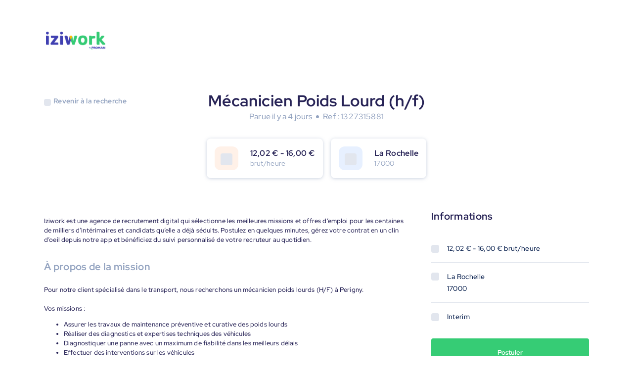

--- FILE ---
content_type: text/html; charset=utf-8
request_url: https://jobs.iziwork.com/fr/offre-emploi/mecanicien-poids-lourd-h-f-la-rochelle-17-1327315881
body_size: 10022
content:
<!DOCTYPE html><html><head><meta charSet="utf-8" data-next-head=""/><meta name="viewport" content="width=device-width" data-next-head=""/><meta name="referrer" content="same-origin" data-next-head=""/><meta name="twitter:card" content="summary" data-next-head=""/><meta name="twitter:site" content="@iziworkFR" data-next-head=""/><meta name="twitter:creator" content="@iziworkFR" data-next-head=""/><meta property="og:site_name" content="iziwork Jobs" data-next-head=""/><meta property="og:url" content="https://jobs.iziwork.com/fr/offre-emploi/mecanicien-poids-lourd-h-f-la-rochelle-17-1327315881" data-next-head=""/><meta property="og:site" content="https://jobs.iziwork.com/fr" data-next-head=""/><meta property="og:type" content="website" data-next-head=""/><meta property="og:locale" content="fr-FR" data-next-head=""/><link rel="icon" href="/images/favicon-iziwork.svg" type="image/svg+xml" data-next-head=""/><link rel="icon" href="/images/favicon.ico" data-next-head=""/><link rel="canonical" href="https://jobs.iziwork.com/fr/offre-emploi/mecanicien-poids-lourd-h-f-la-rochelle-17-1327315881" data-next-head=""/><title data-next-head="">Mécanicien Poids Lourd (h/f) - La Rochelle (17) - 1327315881 - Emploi iziwork</title><meta name="description" content="Consultez notre mission en intérim de Mécanicien Poids Lourd (h/f) à La Rochelle. Candidatez en 3 clics maintenant, travaillez demain !" data-next-head=""/><meta property="og:title" content="Mécanicien Poids Lourd (h/f) - La Rochelle (17) - Offre d&#x27;emploi" data-next-head=""/><meta name="twitter:title" content="Mécanicien Poids Lourd (h/f) - La Rochelle (17) - Offre d&#x27;emploi" data-next-head=""/><meta property="og:description" content="Découvrez notre mission de Mécanicien Poids Lourd (h/f) près de La Rochelle. Candidatez en 3 clics maintenant, travaillez demain !" data-next-head=""/><meta name="twitter:description" content="Découvrez notre mission de Mécanicien Poids Lourd (h/f) près de La Rochelle. Candidatez en 3 clics maintenant, travaillez demain !" data-next-head=""/><meta property="og:image" content="https://jobs.iziwork.com/meta-image-fr.jpeg" data-next-head=""/><meta name="twitter:image" content="https://jobs.iziwork.com/meta-image-fr.jpeg" data-next-head=""/><link data-next-font="" rel="preconnect" href="/" crossorigin="anonymous"/><link rel="preload" href="/_next/static/css/de515922b8070ae5.css" as="style"/><link rel="stylesheet" href="/_next/static/css/de515922b8070ae5.css" data-n-g=""/><noscript data-n-css=""></noscript><script defer="" nomodule="" src="/_next/static/chunks/polyfills-42372ed130431b0a.js"></script><script src="/_next/static/chunks/webpack-1c7827ad897ec8f8.js" defer=""></script><script src="/_next/static/chunks/framework-bb5d156c0c21e596.js" defer=""></script><script src="/_next/static/chunks/main-8c8c870d6431e1d0.js" defer=""></script><script src="/_next/static/chunks/pages/_app-f073d40ca61b3bf0.js" defer=""></script><script src="/_next/static/chunks/pages/%5BbusinessUnit%5D/job-offer/%5Bslug%5D-bb7472ad0a6ae8fa.js" defer=""></script><script src="/_next/static/ggZwW2qCwUdYqBIHEm2nU/_buildManifest.js" defer=""></script><script src="/_next/static/ggZwW2qCwUdYqBIHEm2nU/_ssgManifest.js" defer=""></script><style data-styled="" data-styled-version="5.3.11">.vFwFK{display:block;border:none;margin:0;padding:0;height:1px;background:#E2E6EE;}/*!sc*/
data-styled.g1[id="sc-aXZVg"]{content:"vFwFK,"}/*!sc*/
.rusuo{display:inline-block;vertical-align:middle;width:100%;height:100%;border-radius:0.25rem;background:#E2E6EE;}/*!sc*/
data-styled.g2[id="sc-gEvEer"]{content:"rusuo,"}/*!sc*/
.jnRmkG{color:inherit;display:inline-block;vertical-align:middle;line-height:1;font-size:1rem;height:1rem;width:1rem;}/*!sc*/
.jnRmkG > svg{display:block;}/*!sc*/
.iIDuFU{color:inherit;display:inline-block;vertical-align:middle;line-height:1;font-size:1em;height:1em;width:1em;}/*!sc*/
.iIDuFU > svg{display:block;}/*!sc*/
.lmGNzr{color:#FBBA25;display:inline-block;vertical-align:middle;line-height:1;font-size:1.5rem;height:1.5rem;width:1.5rem;}/*!sc*/
.lmGNzr > svg{display:block;}/*!sc*/
.dYXhQA{color:#36CC75;display:inline-block;vertical-align:middle;line-height:1;font-size:1.5rem;height:1.5rem;width:1.5rem;}/*!sc*/
.dYXhQA > svg{display:block;}/*!sc*/
.dgcINh{color:inherit;display:inline-block;vertical-align:middle;line-height:1;font-size:1.5rem;height:1.5rem;width:1.5rem;}/*!sc*/
.dgcINh > svg{display:block;}/*!sc*/
data-styled.g3[id="sc-eqUAAy"]{content:"jnRmkG,iIDuFU,lmGNzr,dYXhQA,dgcINh,"}/*!sc*/
.gdDvQD{margin:0;font:inherit;display:block;box-sizing:border-box;font-family:Inter,Red Hat Display,Sans-Serif;color:#272356;-webkit-letter-spacing:0.32px;-moz-letter-spacing:0.32px;-ms-letter-spacing:0.32px;letter-spacing:0.32px;text-rendering:optimizeLegibility;font-weight:700;font-size:2rem;line-height:2.5rem;}/*!sc*/
.hlzdPg{margin:0;overflow:hidden;font:inherit;display:block;box-sizing:border-box;font-family:Inter,Red Hat Display,Sans-Serif;color:#272356;-webkit-letter-spacing:0.32px;-moz-letter-spacing:0.32px;-ms-letter-spacing:0.32px;letter-spacing:0.32px;text-overflow:ellipsis;white-space:nowrap;overflow-x:hidden;text-rendering:optimizeLegibility;font-weight:700;font-size:1rem;line-height:1.25rem;}/*!sc*/
.cUWpWi{margin:0;font:inherit;display:block;box-sizing:border-box;font-family:Inter,Red Hat Display,Sans-Serif;color:#272356;-webkit-letter-spacing:0.32px;-moz-letter-spacing:0.32px;-ms-letter-spacing:0.32px;letter-spacing:0.32px;text-rendering:optimizeLegibility;font-weight:700;font-size:1.25rem;line-height:1.625rem;}/*!sc*/
.ihtclR{margin:0;font:inherit;display:block;box-sizing:border-box;font-family:Inter,Red Hat Display,Sans-Serif;color:#272356;-webkit-letter-spacing:0.32px;-moz-letter-spacing:0.32px;-ms-letter-spacing:0.32px;letter-spacing:0.32px;text-rendering:optimizeLegibility;font-weight:700;font-size:1rem;line-height:1.25rem;}/*!sc*/
.gedVSd{margin:0;font:inherit;display:block;box-sizing:border-box;font-family:Inter,Red Hat Display,Sans-Serif;color:#272356;-webkit-letter-spacing:0.32px;-moz-letter-spacing:0.32px;-ms-letter-spacing:0.32px;letter-spacing:0.32px;text-align:center;text-rendering:optimizeLegibility;font-weight:700;font-size:1.75rem;line-height:2.25rem;}/*!sc*/
data-styled.g4[id="sc-fqkvVR"]{content:"gdDvQD,hlzdPg,cUWpWi,ihtclR,gedVSd,"}/*!sc*/
.icdA-d{margin:0;font:inherit;box-sizing:border-box;font-family:Inter,Red Hat Display,Sans-Serif;color:#031B4A;-webkit-letter-spacing:0.32px;-moz-letter-spacing:0.32px;-ms-letter-spacing:0.32px;letter-spacing:0.32px;vertical-align:middle;text-rendering:optimizeLegibility;font-weight:700;font-size:0.875rem;line-height:1.5rem;}/*!sc*/
.daWNfl{margin:0;font:inherit;box-sizing:border-box;font-family:Inter,Red Hat Display,Sans-Serif;color:#031B4A;-webkit-letter-spacing:0.32px;-moz-letter-spacing:0.32px;-ms-letter-spacing:0.32px;letter-spacing:0.32px;vertical-align:middle;text-overflow:ellipsis;white-space:nowrap;overflow-x:hidden;text-rendering:optimizeLegibility;font-weight:400;font-size:0.875rem;line-height:1.5rem;}/*!sc*/
.cioHBS{margin:0;font:inherit;box-sizing:border-box;font-family:Inter,Red Hat Display,Sans-Serif;color:#031B4A;-webkit-letter-spacing:0.32px;-moz-letter-spacing:0.32px;-ms-letter-spacing:0.32px;letter-spacing:0.32px;vertical-align:middle;text-rendering:optimizeLegibility;font-weight:400;font-size:0.875rem;line-height:1.5rem;}/*!sc*/
.cCDWMb{margin:0;font:inherit;box-sizing:border-box;font-family:Inter,Red Hat Display,Sans-Serif;color:#031B4A;-webkit-letter-spacing:0.32px;-moz-letter-spacing:0.32px;-ms-letter-spacing:0.32px;letter-spacing:0.32px;vertical-align:middle;text-rendering:optimizeLegibility;font-weight:500;font-size:0.875rem;line-height:1.5rem;}/*!sc*/
.lmiPlr{margin:0;font:inherit;box-sizing:border-box;font-family:Inter,Red Hat Display,Sans-Serif;color:#ffffff;-webkit-letter-spacing:0.32px;-moz-letter-spacing:0.32px;-ms-letter-spacing:0.32px;letter-spacing:0.32px;vertical-align:middle;text-rendering:optimizeLegibility;font-weight:400;font-size:0.875rem;line-height:1.5rem;}/*!sc*/
.cAmpdo{margin:0;font:inherit;box-sizing:border-box;font-family:Inter,Red Hat Display,Sans-Serif;color:#031B4A;-webkit-letter-spacing:0.32px;-moz-letter-spacing:0.32px;-ms-letter-spacing:0.32px;letter-spacing:0.32px;vertical-align:middle;text-rendering:optimizeLegibility;display:inline-block;font-weight:500;font-size:0.75rem;line-height:1rem;}/*!sc*/
.sc-dcJsrY > .sc-dcJsrY{font-size:0.8125em;line-height:1em;vertical-align:baseline;}/*!sc*/
data-styled.g5[id="sc-dcJsrY"]{content:"icdA-d,daWNfl,cioHBS,cCDWMb,lmiPlr,cAmpdo,"}/*!sc*/
.hZHnpz{display:-webkit-box;display:-webkit-flex;display:-ms-flexbox;display:flex;-webkit-flex-direction:column;-ms-flex-direction:column;flex-direction:column;justify-items:flex-start;-webkit-align-content:flex-start;-ms-flex-line-pack:start;align-content:flex-start;}/*!sc*/
.hZHnpz.hZHnpz > *{margin-bottom:1rem;}/*!sc*/
.hZHnpz.hZHnpz > *:last-child{margin-bottom:0;}/*!sc*/
.loIwvz{display:-webkit-box;display:-webkit-flex;display:-ms-flexbox;display:flex;-webkit-flex-direction:column;-ms-flex-direction:column;flex-direction:column;justify-items:flex-start;-webkit-align-content:flex-start;-ms-flex-line-pack:start;align-content:flex-start;}/*!sc*/
.loIwvz.loIwvz > *{margin-bottom:0.25rem;}/*!sc*/
.loIwvz.loIwvz > *:last-child{margin-bottom:0;}/*!sc*/
data-styled.g8[id="sc-kAyceB"]{content:"hZHnpz,loIwvz,"}/*!sc*/
.eqzHjg{display:-webkit-box;display:-webkit-flex;display:-ms-flexbox;display:flex;-webkit-flex-wrap:wrap;-ms-flex-wrap:wrap;flex-wrap:wrap;-webkit-box-pack:center;-webkit-justify-content:center;-ms-flex-pack:center;justify-content:center;-webkit-align-items:center;-webkit-box-align:center;-ms-flex-align:center;align-items:center;-webkit-flex-direction:row;-ms-flex-direction:row;flex-direction:row;}/*!sc*/
.eqzHjg.eqzHjg > *{margin-right:0.5rem;}/*!sc*/
.eqzHjg.eqzHjg > *:last-child{margin-right:0;}/*!sc*/
.cHgVXD{display:-webkit-box;display:-webkit-flex;display:-ms-flexbox;display:flex;-webkit-flex-wrap:wrap;-ms-flex-wrap:wrap;flex-wrap:wrap;-webkit-box-pack:start;-webkit-justify-content:flex-start;-ms-flex-pack:start;justify-content:flex-start;-webkit-align-items:center;-webkit-box-align:center;-ms-flex-align:center;align-items:center;-webkit-flex-direction:row;-ms-flex-direction:row;flex-direction:row;}/*!sc*/
.cHgVXD.cHgVXD > *{margin-right:1rem;}/*!sc*/
.cHgVXD.cHgVXD > *:last-child{margin-right:0;}/*!sc*/
.bhQqhV{display:-webkit-box;display:-webkit-flex;display:-ms-flexbox;display:flex;-webkit-flex-wrap:wrap;-ms-flex-wrap:wrap;flex-wrap:wrap;-webkit-box-pack:start;-webkit-justify-content:flex-start;-ms-flex-pack:start;justify-content:flex-start;-webkit-align-items:center;-webkit-box-align:center;-ms-flex-align:center;align-items:center;-webkit-flex-direction:row;-ms-flex-direction:row;flex-direction:row;}/*!sc*/
.bhQqhV.bhQqhV > *{margin-right:0.5rem;}/*!sc*/
.bhQqhV.bhQqhV > *:last-child{margin-right:0;}/*!sc*/
.iKwYeG{display:-webkit-box;display:-webkit-flex;display:-ms-flexbox;display:flex;-webkit-flex-wrap:wrap;-ms-flex-wrap:wrap;flex-wrap:wrap;-webkit-box-pack:start;-webkit-justify-content:flex-start;-ms-flex-pack:start;justify-content:flex-start;-webkit-align-items:flex-start;-webkit-box-align:flex-start;-ms-flex-align:flex-start;align-items:flex-start;-webkit-flex-direction:row;-ms-flex-direction:row;flex-direction:row;}/*!sc*/
.iKwYeG.iKwYeG > *{margin-right:1rem;}/*!sc*/
.iKwYeG.iKwYeG > *:last-child{margin-right:0;}/*!sc*/
data-styled.g9[id="sc-imWYAI"]{content:"eqzHjg,cHgVXD,bhQqhV,iKwYeG,"}/*!sc*/
.ehyChl{background-color:#ffffff;border-radius:0.5rem;box-shadow:0px 1px 6px 0px rgba(147,163,192,0.25);display:inline-block;padding:1rem 1rem;}/*!sc*/
data-styled.g26[id="sc-fUnMCh"]{content:"ehyChl,"}/*!sc*/
.eAZsZe{max-width:100%;}/*!sc*/
data-styled.g27[id="sc-hzhJZQ"]{content:"eAZsZe,"}/*!sc*/
.fYCHdq{color:#93A3C0;font-weight:400;line-height:1.25rem;overflow:hidden;}/*!sc*/
data-styled.g29[id="sc-hmdomO"]{content:"fYCHdq,"}/*!sc*/
.jGnCck{display:inline-block;padding:0.5rem;border-radius:1rem;color:#196CFF;background:rgba(25,108,255,0.12);}/*!sc*/
data-styled.g30[id="sc-bXCLTC"]{content:"jGnCck,"}/*!sc*/
.cGASiO{padding:0.25rem;}/*!sc*/
data-styled.g31[id="sc-jsJBEP"]{content:"cGASiO,"}/*!sc*/
.ceruaa{display:-webkit-box;display:-webkit-flex;display:-ms-flexbox;display:flex;-webkit-flex-wrap:wrap;-ms-flex-wrap:wrap;flex-wrap:wrap;margin:-0.5rem -0;}/*!sc*/
.ceruaa > *{padding:0.5rem 0;}/*!sc*/
.efUpHC{display:-webkit-box;display:-webkit-flex;display:-ms-flexbox;display:flex;-webkit-flex-wrap:wrap;-ms-flex-wrap:wrap;flex-wrap:wrap;margin:-0.5rem -0.5rem;}/*!sc*/
.efUpHC > *{padding:0.5rem 0.5rem;}/*!sc*/
data-styled.g94[id="sc-kMkxaj"]{content:"ceruaa,efUpHC,"}/*!sc*/
.bgbwzM{display:-webkit-box;display:-webkit-flex;display:-ms-flexbox;display:flex;-webkit-flex-shrink:1;-ms-flex-negative:1;flex-shrink:1;box-sizing:border-box;}/*!sc*/
@media (max-width:37.5em){.bgbwzM{-webkit-flex-basis:100%;-ms-flex-preferred-size:100%;flex-basis:100%;width:100%;}}/*!sc*/
@media (min-width:37.5625em) and (max-width:64em){.bgbwzM{-webkit-flex-basis:66.66666666666666%;-ms-flex-preferred-size:66.66666666666666%;flex-basis:66.66666666666666%;width:66.66666666666666%;}}/*!sc*/
@media (min-width:64.0625em) and (max-width:90em){.bgbwzM{-webkit-flex-basis:66.66666666666666%;-ms-flex-preferred-size:66.66666666666666%;flex-basis:66.66666666666666%;width:66.66666666666666%;}}/*!sc*/
@media (min-width:90.0625em){.bgbwzM{-webkit-flex-basis:66.66666666666666%;-ms-flex-preferred-size:66.66666666666666%;flex-basis:66.66666666666666%;width:66.66666666666666%;}}/*!sc*/
.bgbwzM > div{width:100%;}/*!sc*/
.fusfqh{display:-webkit-box;display:-webkit-flex;display:-ms-flexbox;display:flex;-webkit-flex-shrink:1;-ms-flex-negative:1;flex-shrink:1;box-sizing:border-box;}/*!sc*/
@media (max-width:37.5em){.fusfqh{display:none;}}/*!sc*/
@media (min-width:37.5625em) and (max-width:64em){.fusfqh{-webkit-flex-basis:33.33333333333333%;-ms-flex-preferred-size:33.33333333333333%;flex-basis:33.33333333333333%;width:33.33333333333333%;}}/*!sc*/
@media (min-width:64.0625em) and (max-width:90em){.fusfqh{-webkit-flex-basis:33.33333333333333%;-ms-flex-preferred-size:33.33333333333333%;flex-basis:33.33333333333333%;width:33.33333333333333%;}}/*!sc*/
@media (min-width:90.0625em){.fusfqh{-webkit-flex-basis:33.33333333333333%;-ms-flex-preferred-size:33.33333333333333%;flex-basis:33.33333333333333%;width:33.33333333333333%;}}/*!sc*/
.fusfqh > div{width:100%;}/*!sc*/
.epxRDg{display:-webkit-box;display:-webkit-flex;display:-ms-flexbox;display:flex;-webkit-flex-shrink:1;-ms-flex-negative:1;flex-shrink:1;box-sizing:border-box;}/*!sc*/
@media (max-width:37.5em){.epxRDg{-webkit-flex-basis:100%;-ms-flex-preferred-size:100%;flex-basis:100%;width:100%;}}/*!sc*/
@media (min-width:37.5625em) and (max-width:64em){.epxRDg{-webkit-flex-basis:33.33333333333333%;-ms-flex-preferred-size:33.33333333333333%;flex-basis:33.33333333333333%;width:33.33333333333333%;}}/*!sc*/
@media (min-width:64.0625em) and (max-width:90em){.epxRDg{-webkit-flex-basis:33.33333333333333%;-ms-flex-preferred-size:33.33333333333333%;flex-basis:33.33333333333333%;width:33.33333333333333%;}}/*!sc*/
@media (min-width:90.0625em){.epxRDg{-webkit-flex-basis:33.33333333333333%;-ms-flex-preferred-size:33.33333333333333%;flex-basis:33.33333333333333%;width:33.33333333333333%;}}/*!sc*/
.epxRDg > div{width:100%;}/*!sc*/
.nNCWA{display:-webkit-box;display:-webkit-flex;display:-ms-flexbox;display:flex;-webkit-flex-shrink:1;-ms-flex-negative:1;flex-shrink:1;box-sizing:border-box;}/*!sc*/
@media (max-width:37.5em){.nNCWA{display:none;}}/*!sc*/
@media (min-width:37.5625em) and (max-width:64em){.nNCWA{display:none;}}/*!sc*/
@media (min-width:64.0625em) and (max-width:90em){.nNCWA{-webkit-flex-basis:10%;-ms-flex-preferred-size:10%;flex-basis:10%;width:10%;}}/*!sc*/
@media (min-width:90.0625em){.nNCWA{-webkit-flex-basis:10%;-ms-flex-preferred-size:10%;flex-basis:10%;width:10%;}}/*!sc*/
.nNCWA > div{width:100%;}/*!sc*/
.kqpOjM{display:-webkit-box;display:-webkit-flex;display:-ms-flexbox;display:flex;-webkit-flex-shrink:1;-ms-flex-negative:1;flex-shrink:1;box-sizing:border-box;}/*!sc*/
@media (max-width:37.5em){.kqpOjM{-webkit-flex-basis:100%;-ms-flex-preferred-size:100%;flex-basis:100%;width:100%;}}/*!sc*/
@media (min-width:37.5625em) and (max-width:64em){.kqpOjM{-webkit-flex-basis:100%;-ms-flex-preferred-size:100%;flex-basis:100%;width:100%;}}/*!sc*/
@media (min-width:64.0625em) and (max-width:90em){.kqpOjM{-webkit-flex-basis:90%;-ms-flex-preferred-size:90%;flex-basis:90%;width:90%;}}/*!sc*/
@media (min-width:90.0625em){.kqpOjM{-webkit-flex-basis:90%;-ms-flex-preferred-size:90%;flex-basis:90%;width:90%;}}/*!sc*/
.kqpOjM > div{width:100%;}/*!sc*/
.klDlUs{display:-webkit-box;display:-webkit-flex;display:-ms-flexbox;display:flex;-webkit-flex-shrink:1;-ms-flex-negative:1;flex-shrink:1;box-sizing:border-box;}/*!sc*/
@media (max-width:37.5em){.klDlUs{-webkit-flex-basis:100%;-ms-flex-preferred-size:100%;flex-basis:100%;width:100%;}}/*!sc*/
@media (min-width:37.5625em) and (max-width:64em){.klDlUs{-webkit-flex-basis:25%;-ms-flex-preferred-size:25%;flex-basis:25%;width:25%;}}/*!sc*/
@media (min-width:64.0625em) and (max-width:90em){.klDlUs{-webkit-flex-basis:25%;-ms-flex-preferred-size:25%;flex-basis:25%;width:25%;}}/*!sc*/
@media (min-width:90.0625em){.klDlUs{-webkit-flex-basis:25%;-ms-flex-preferred-size:25%;flex-basis:25%;width:25%;}}/*!sc*/
.klDlUs > div{width:100%;}/*!sc*/
.dZiIDt{display:-webkit-box;display:-webkit-flex;display:-ms-flexbox;display:flex;-webkit-flex-shrink:1;-ms-flex-negative:1;flex-shrink:1;box-sizing:border-box;}/*!sc*/
@media (max-width:37.5em){.dZiIDt{display:none;}}/*!sc*/
@media (min-width:37.5625em) and (max-width:64em){.dZiIDt{-webkit-flex-basis:66.66666666666666%;-ms-flex-preferred-size:66.66666666666666%;flex-basis:66.66666666666666%;width:66.66666666666666%;}}/*!sc*/
@media (min-width:64.0625em) and (max-width:90em){.dZiIDt{-webkit-flex-basis:66.66666666666666%;-ms-flex-preferred-size:66.66666666666666%;flex-basis:66.66666666666666%;width:66.66666666666666%;}}/*!sc*/
@media (min-width:90.0625em){.dZiIDt{-webkit-flex-basis:66.66666666666666%;-ms-flex-preferred-size:66.66666666666666%;flex-basis:66.66666666666666%;width:66.66666666666666%;}}/*!sc*/
.dZiIDt > div{width:100%;}/*!sc*/
data-styled.g95[id="sc-fiCwlc"]{content:"bgbwzM,fusfqh,epxRDg,nNCWA,kqpOjM,klDlUs,dZiIDt,"}/*!sc*/
.idiAfB{margin:0;padding:0;box-sizing:border-box;}/*!sc*/
data-styled.g201[id="sc-bbf49b3d-0"]{content:"idiAfB,"}/*!sc*/
.hHSZuR{box-sizing:border-box;width:100%;max-width:1150px;padding:4rem 1.5rem;margin:0 auto;position:relative;}/*!sc*/
@media (max-width:64em){.hHSZuR{padding:3rem 4rem;}}/*!sc*/
@media (max-width:37.5em){.hHSZuR{padding:1rem;}}/*!sc*/
data-styled.g202[id="sc-c3c9aa05-0"]{content:"hHSZuR,"}/*!sc*/
@media (min-width:37.5625em){.hcpBCt{width:100%;margin:3rem 0;}}/*!sc*/
data-styled.g204[id="sc-dc1ed0cc-0"]{content:"hcpBCt,"}/*!sc*/
.lcZNCO{width:100%;max-width:284px;margin:1rem auto;text-align:center;}/*!sc*/
.lcZNCO h5{margin-top:1rem;}/*!sc*/
.lcZNCO p{margin-top:1rem;text-align:left;}/*!sc*/
data-styled.g205[id="sc-cce57909-0"]{content:"lcZNCO,"}/*!sc*/
.hLmzwn{margin:2rem 0;}/*!sc*/
data-styled.g206[id="sc-cce57909-1"]{content:"hLmzwn,"}/*!sc*/
.dNCjkR{color:#36CC75;}/*!sc*/
data-styled.g207[id="sc-cce57909-2"]{content:"dNCjkR,"}/*!sc*/
.kBZLHe{background:#36CC75;margin:0;box-sizing:border-box;text-align:center;display:inline-block;position:relative;vertical-align:middle;cursor:pointer;border:1px solid transparent;border-radius:0.25rem;font-size:0.8125rem;font-family:'Red Hat Display',sans-serif;font-weight:700;width:100%;color:rgb(255,255,255);line-height:1.5rem;padding:1rem 2rem;}/*!sc*/
data-styled.g208[id="sc-cc7509a4-0"]{content:"kBZLHe,"}/*!sc*/
.gtsPei{margin-bottom:1rem;}/*!sc*/
data-styled.g209[id="sc-7530dcb5-0"]{content:"gtsPei,"}/*!sc*/
.dDxUEY{color:#93A3C0;}/*!sc*/
data-styled.g210[id="sc-7530dcb5-1"]{content:"dDxUEY,"}/*!sc*/
.gJpQMr{max-width:calc(100% - 3.5rem);}/*!sc*/
data-styled.g211[id="sc-7530dcb5-2"]{content:"gJpQMr,"}/*!sc*/
.gWgDni{width:100%;}/*!sc*/
data-styled.g212[id="sc-7a29e488-0"]{content:"gWgDni,"}/*!sc*/
.fXZQpl{color:#93A3C0;font-size:20px;margin-bottom:24px;}/*!sc*/
data-styled.g213[id="sc-7a29e488-1"]{content:"fXZQpl,"}/*!sc*/
.jrETkm{width:100%;padding:0;margin-bottom:1.5rem;}/*!sc*/
@media (min-width:37.5625em){.jrETkm{margin-bottom:2rem;}}/*!sc*/
data-styled.g214[id="sc-7a29e488-2"]{content:"jrETkm,"}/*!sc*/
.dbhORW{font-family:'Red Hat Display',sans-serif;font-size:16px;font-weight:500;font-stretch:normal;font-style:normal;line-height:1.5;-webkit-letter-spacing:0.16px;-moz-letter-spacing:0.16px;-ms-letter-spacing:0.16px;letter-spacing:0.16px;color:#272356;}/*!sc*/
@media (min-width:37.5625em){.dbhORW{font-size:13px;}}/*!sc*/
data-styled.g215[id="sc-7a29e488-3"]{content:"dbhORW,"}/*!sc*/
.lprxNd{padding:0.75rem;border-radius:0.75rem;background-color:#FB73251A;}/*!sc*/
.hZbmJj{padding:0.75rem;border-radius:0.75rem;background-color:#196CFF1A;}/*!sc*/
data-styled.g218[id="sc-e974c12d-2"]{content:"lprxNd,hZbmJj,"}/*!sc*/
.ddlfmH{width:100%;padding:2rem 0;margin:2rem auto;margin-bottom:0;}/*!sc*/
@media (min-width:37.5625em){.ddlfmH{margin:2rem auto;padding:2rem 0 NaN 0;}}/*!sc*/
data-styled.g221[id="sc-f5d0385e-0"]{content:"ddlfmH,"}/*!sc*/
.jfZcWL{margin:2rem auto;text-align:center;}/*!sc*/
.jfZcWL h1{margin:0;margin-bottom:0.5rem;}/*!sc*/
data-styled.g222[id="sc-f5d0385e-1"]{content:"jfZcWL,"}/*!sc*/
.gswWLG{width:6px;height:6px;border-radius:50%;background:#93A3C0;}/*!sc*/
data-styled.g223[id="sc-f5d0385e-2"]{content:"gswWLG,"}/*!sc*/
.fGSAIY{-webkit-flex-wrap:nowrap;-ms-flex-wrap:nowrap;flex-wrap:nowrap;-webkit-box-pack:center;-webkit-justify-content:center;-ms-flex-pack:center;justify-content:center;}/*!sc*/
@media (max-width:37.5em){.fGSAIY{-webkit-flex-wrap:wrap;-ms-flex-wrap:wrap;flex-wrap:wrap;}}/*!sc*/
data-styled.g224[id="sc-f5d0385e-3"]{content:"fGSAIY,"}/*!sc*/
.ccvsBS{max-width:100%;background:white;box-sizing:border-box;box-shadow:0px 1px 6px 0px rgba(147,163,192,0.5);}/*!sc*/
@media (max-width:37.5em){.ccvsBS{margin:0 0.5rem 1rem !important;}}/*!sc*/
@media (min-width:37.5625em){.ccvsBS{min-width:166px;}}/*!sc*/
data-styled.g225[id="sc-f5d0385e-4"]{content:"ccvsBS,"}/*!sc*/
.dmwqKS{-webkit-flex-wrap:nowrap;-ms-flex-wrap:nowrap;flex-wrap:nowrap;}/*!sc*/
@media (max-width:37.5em){.dmwqKS{-webkit-box-pack:center;-webkit-justify-content:center;-ms-flex-pack:center;justify-content:center;text-align:center;}}/*!sc*/
data-styled.g226[id="sc-f5d0385e-5"]{content:"dmwqKS,"}/*!sc*/
.bBrtPE{overflow:hidden;margin-left:1rem;}/*!sc*/
data-styled.g228[id="sc-f5d0385e-7"]{content:"bBrtPE,"}/*!sc*/
.jkQSvp{max-width:720px;margin:0 auto !important;}/*!sc*/
data-styled.g229[id="sc-f5d0385e-8"]{content:"jkQSvp,"}/*!sc*/
.iQeILl{font-size:1rem;color:#93A3C0;font-weight:500;font-stretch:normal;font-style:normal;line-height:1.5;-webkit-letter-spacing:0.16px;-moz-letter-spacing:0.16px;-ms-letter-spacing:0.16px;letter-spacing:0.16px;margin-top:0;}/*!sc*/
data-styled.g230[id="sc-f5d0385e-9"]{content:"iQeILl,"}/*!sc*/
.jTeGrE{width:100%;box-sizing:border-box;}/*!sc*/
data-styled.g231[id="sc-8bec611e-0"]{content:"jTeGrE,"}/*!sc*/
.fUIEiJ{margin-bottom:2.5rem;}/*!sc*/
data-styled.g232[id="sc-8bec611e-1"]{content:"fUIEiJ,"}/*!sc*/
.kQPECN{margin:2rem 0;}/*!sc*/
data-styled.g233[id="sc-8bec611e-2"]{content:"kQPECN,"}/*!sc*/
.crYZGF{margin:0.5rem 0;}/*!sc*/
data-styled.g234[id="sc-8bec611e-3"]{content:"crYZGF,"}/*!sc*/
.PrPMQ{-webkit-flex-wrap:nowrap;-ms-flex-wrap:nowrap;flex-wrap:nowrap;margin:1rem 0;}/*!sc*/
data-styled.g235[id="sc-8bec611e-4"]{content:"PrPMQ,"}/*!sc*/
.iMYxMc{display:none;}/*!sc*/
@media (min-width:37.5625em){.iMYxMc{display:block;}}/*!sc*/
data-styled.g264[id="sc-e7cd1857-0"]{content:"iMYxMc,"}/*!sc*/
.goghpV{display:block;}/*!sc*/
@media (min-width:37.5625em){.goghpV{display:none;}}/*!sc*/
data-styled.g265[id="sc-e7cd1857-1"]{content:"goghpV,"}/*!sc*/
.ehcJWp{z-index:450;}/*!sc*/
@media (max-width:37.5em){.ehcJWp{position:absolute;left:1.5rem;top:1.5rem;}}/*!sc*/
@media (min-width:37.5625em){.ehcJWp{-webkit-transform:translateY(2rem);-ms-transform:translateY(2rem);transform:translateY(2rem);}}/*!sc*/
data-styled.g267[id="sc-f055626-0"]{content:"ehcJWp,"}/*!sc*/
.sUwdJ{cursor:pointer;display:-webkit-box;display:-webkit-flex;display:-ms-flexbox;display:flex;-webkit-align-items:center;-webkit-box-align:center;-ms-flex-align:center;align-items:center;}/*!sc*/
.sUwdJ span,.sUwdJ i{color:#93A3C0;}/*!sc*/
.sUwdJ i{margin-right:5px;}/*!sc*/
data-styled.g268[id="sc-f055626-1"]{content:"sUwdJ,"}/*!sc*/
.bquFHZ{width:100%;background-color:#272356;}/*!sc*/
.bquFHZ span,.bquFHZ h4{color:#ffffff;}/*!sc*/
.bquFHZ a{-webkit-text-decoration:none;text-decoration:none;}/*!sc*/
data-styled.g269[id="sc-1d8e9c21-0"]{content:"bquFHZ,"}/*!sc*/
.czetrp{display:-webkit-box;display:-webkit-flex;display:-ms-flexbox;display:flex;-webkit-flex-direction:column;-ms-flex-direction:column;flex-direction:column;}/*!sc*/
@media (max-width:37.5em){.czetrp{-webkit-align-items:center;-webkit-box-align:center;-ms-flex-align:center;align-items:center;}}/*!sc*/
data-styled.g270[id="sc-1d8e9c21-1"]{content:"czetrp,"}/*!sc*/
.bfpzRK{width:100%;}/*!sc*/
data-styled.g271[id="sc-1d8e9c21-2"]{content:"bfpzRK,"}/*!sc*/
.kGWrLu{width:48px;height:48px;}/*!sc*/
data-styled.g272[id="sc-1d8e9c21-3"]{content:"kGWrLu,"}/*!sc*/
.dfkZz{height:100%;}/*!sc*/
@media (max-width:37.5em){.dfkZz{-webkit-box-pack:center;-webkit-justify-content:center;-ms-flex-pack:center;justify-content:center;}.dfkZz > .sc-kAyceB{width:100%;}}/*!sc*/
data-styled.g273[id="sc-edd6a4bf-0"]{content:"dfkZz,"}/*!sc*/
@media (max-width:37.5em){.dsuUyg{text-align:center;}}/*!sc*/
data-styled.g274[id="sc-edd6a4bf-1"]{content:"dsuUyg,"}/*!sc*/
@media (max-width:37.5em){.hyXulN{-webkit-align-items:center;-webkit-box-align:center;-ms-flex-align:center;align-items:center;}}/*!sc*/
data-styled.g275[id="sc-edd6a4bf-2"]{content:"hyXulN,"}/*!sc*/
.igAxNy{display:none !important;}/*!sc*/
@media (max-width:37.5em){.igAxNy{display:block;color:rgba(255,255,255,0.1);background-color:rgba(255,255,255,0.1);}}/*!sc*/
data-styled.g276[id="sc-edd6a4bf-3"]{content:"igAxNy,"}/*!sc*/
.huAQvR{display:-webkit-box;display:-webkit-flex;display:-ms-flexbox;display:flex;-webkit-flex-direction:row;-ms-flex-direction:row;flex-direction:row;width:100%;padding-top:3rem;margin-bottom:2rem;-webkit-box-pack:justify;-webkit-justify-content:space-between;-ms-flex-pack:justify;justify-content:space-between;}/*!sc*/
.huAQvR a{-webkit-text-decoration:none;text-decoration:none;}/*!sc*/
@media (max-width:37.5em){.huAQvR{-webkit-flex-direction:column;-ms-flex-direction:column;flex-direction:column;-webkit-align-items:center;-webkit-box-align:center;-ms-flex-align:center;align-items:center;margin:0;}}/*!sc*/
data-styled.g277[id="sc-950cbf0-0"]{content:"huAQvR,"}/*!sc*/
.euiDul{width:100%;}/*!sc*/
@media (max-width:64em){.euiDul{margin-top:50px;}}/*!sc*/
@media (max-width:37.5em){.euiDul{margin-top:70px;}}/*!sc*/
.euiDul > *{color:#93A3C0 !important;font-size:0.65rem !important;}/*!sc*/
data-styled.g278[id="sc-950cbf0-1"]{content:"euiDul,"}/*!sc*/
.iWfUmE{display:none;}/*!sc*/
@media (max-width:37.5em){.iWfUmE{display:block;margin:4rem auto 2rem;max-width:36px;max-height:36px;}.iWfUmE img{max-width:36px;max-height:36px;}}/*!sc*/
data-styled.g279[id="sc-950cbf0-2"]{content:"iWfUmE,"}/*!sc*/
.hniKcN{cursor:pointer;}/*!sc*/
.hniKcN:not(:last-child){margin-right:1rem;}/*!sc*/
@media (max-width:37.5em){.hniKcN:not(:last-child){margin:0 0 1rem 0;}}/*!sc*/
data-styled.g280[id="sc-950cbf0-3"]{content:"hniKcN,"}/*!sc*/
.lkfyXz{margin-top:1rem;}/*!sc*/
@media (max-width:37.5em){.lkfyXz{display:none;}}/*!sc*/
data-styled.g281[id="sc-53676e33-0"]{content:"lkfyXz,"}/*!sc*/
.laYGyw{width:100%;-webkit-box-pack:end !important;-webkit-justify-content:flex-end !important;-ms-flex-pack:end !important;justify-content:flex-end !important;}/*!sc*/
data-styled.g282[id="sc-53676e33-1"]{content:"laYGyw,"}/*!sc*/
.cOsUVk{padding-top:4rem;padding-bottom:0;}/*!sc*/
@media (max-width:37.5em){.cOsUVk{display:-webkit-box;display:-webkit-flex;display:-ms-flexbox;display:flex;-webkit-box-pack:center;-webkit-justify-content:center;-ms-flex-pack:center;justify-content:center;padding-top:1rem;}}/*!sc*/
data-styled.g283[id="sc-e36b1a35-0"]{content:"cOsUVk,"}/*!sc*/
.fiZLbx{margin-left:0.25rem;-webkit-align-self:flex-start;-ms-flex-item-align:start;align-self:flex-start;object-fit:contain;width:120px;cursor:pointer;}/*!sc*/
@media (max-width:37.5em){.fiZLbx{margin:0;}}/*!sc*/
data-styled.g284[id="sc-e36b1a35-1"]{content:"fiZLbx,"}/*!sc*/
.kRGuDM{position:absolute;top:0;width:100%;z-index:1;}/*!sc*/
data-styled.g285[id="sc-e36b1a35-2"]{content:"kRGuDM,"}/*!sc*/
.fBDaal *,.fBDaal *:after,.fBDaal *:before{box-sizing:border-box;}/*!sc*/
.fBDaal > div > div{left:15px;right:15px;z-index:11;bottom:20px;margin:0 auto;position:fixed;background:#fff;text-align:left;max-width:1110px;-webkit-user-select:none;-moz-user-select:none;-ms-user-select:none;user-select:none;border-radius:8px;padding:20px 20px 90px;box-shadow:rgba(0,0,0,0.1) 0 8px 15px 0;color:#272356;}/*!sc*/
.fBDaal > div > div .button{right:20px;width:100%;bottom:20px;height:48px;max-width:86px;position:absolute;}/*!sc*/
.fBDaal > div > div .button.personnalize{right:120px;max-width:175px;}/*!sc*/
.fBDaal > div > div strong{display:block;font-size:18px;}/*!sc*/
.fBDaal > div > div .link{-webkit-appearance:none;-moz-appearance:none;appearance:none;color:#272356;}/*!sc*/
.fBDaal > div > div.it{bottom:40%;}/*!sc*/
@media (max-width:37.5em){.fBDaal > div > div{padding:32px 32px 60px;}.fBDaal > div > div strong{font-size:14px;}.fBDaal > div > div p{font-size:14px;line-height:22px;}.fBDaal > div > div .button{left:0;right:0;bottom:-35px;margin:0 auto;position:relative;max-width:none !important;}.fBDaal > div > div .button.personnalize{bottom:-20px;}}/*!sc*/
data-styled.g286[id="sc-e56e3945-0"]{content:"fBDaal,"}/*!sc*/
html,body{margin:0;padding:0;}/*!sc*/
.grecaptcha-badge{visibility:hidden;}/*!sc*/
data-styled.g287[id="sc-global-fPRWUc1"]{content:"sc-global-fPRWUc1,"}/*!sc*/
.jwFQyQ{top:3rem;position:-webkit-sticky;position:sticky;padding-left:3rem;}/*!sc*/
data-styled.g297[id="sc-715f104b-0"]{content:"jwFQyQ,"}/*!sc*/
.czPLO{position:fixed;z-index:1;bottom:0;width:100%;}/*!sc*/
.czPLO span{border-radius:0 !important;}/*!sc*/
data-styled.g299[id="sc-715f104b-2"]{content:"czPLO,"}/*!sc*/
</style></head><body><div id="__next"><header class="sc-e36b1a35-2 kRGuDM"><div class="sc-bbf49b3d-0 idiAfB"><div class="sc-c3c9aa05-0 sc-e36b1a35-0 hHSZuR cOsUVk"><a href="/fr"><img src="/images/logo-iziwork-by-proman.png" alt="iziwork" class="sc-e36b1a35-1 fiZLbx"/></a></div></div></header><div><div class="sc-bbf49b3d-0 idiAfB"><div class="sc-c3c9aa05-0 hHSZuR"><div class="sc-f5d0385e-0 ddlfmH"><div class="sc-f5d0385e-1 jfZcWL"><div class="sc-f055626-0 ehcJWp"><div class="sc-e7cd1857-1 goghpV"><i class="sc-eqUAAy jnRmkG"><span class="sc-gEvEer rusuo"></span></i></div><div class="sc-e7cd1857-0 iMYxMc"><div class="sc-f055626-1 sUwdJ"><span color="body" class="sc-dcJsrY icdA-d"><i class="sc-eqUAAy iIDuFU"><span class="sc-gEvEer rusuo"></span></i>Revenir à la recherche</span></div></div></div><h1 class="sc-fqkvVR gdDvQD sc-f5d0385e-8 jkQSvp" display="block">Mécanicien Poids Lourd (h/f)<div class="sc-imWYAI eqzHjg"><span class="sc-dcJsrY icdA-d sc-f5d0385e-9 iQeILl" color="body">Parue  il y a 4 jours</span><span class="sc-f5d0385e-2 gswWLG"></span><span class="sc-dcJsrY icdA-d sc-f5d0385e-9 iQeILl" color="body">Ref : 1327315881</span></div></h1></div><div class="sc-imWYAI sc-f5d0385e-3 cHgVXD fGSAIY"><div class="sc-fUnMCh ehyChl sc-f5d0385e-4 ccvsBS"><div class="sc-imWYAI sc-f5d0385e-5 bhQqhV dmwqKS"><i class="sc-eqUAAy lmGNzr sc-e974c12d-2 lprxNd"><span class="sc-gEvEer rusuo"></span></i><div class="sc-hzhJZQ eAZsZe sc-f5d0385e-7 bBrtPE"><h5 overflow="hidden" display="block" class="sc-fqkvVR hlzdPg">12,02 € - 16,00 €</h5><p class="sc-dcJsrY daWNfl sc-hmdomO fYCHdq" color="body">brut/heure</p></div></div></div><div class="sc-fUnMCh ehyChl sc-f5d0385e-4 ccvsBS"><div class="sc-imWYAI sc-f5d0385e-5 bhQqhV dmwqKS"><i style="color:#196CFF" class="sc-eqUAAy dYXhQA sc-e974c12d-2 hZbmJj"><span class="sc-gEvEer rusuo"></span></i><div class="sc-hzhJZQ eAZsZe sc-f5d0385e-7 bBrtPE"><h5 overflow="hidden" display="block" class="sc-fqkvVR hlzdPg">La Rochelle</h5><p class="sc-dcJsrY daWNfl sc-hmdomO fYCHdq" color="body">17000</p></div></div></div></div></div><div><div class="sc-kMkxaj ceruaa"><div class="sc-fiCwlc bgbwzM"><div><div class="sc-7a29e488-0 gWgDni"><div class="sc-7a29e488-2 jrETkm"><div class="sc-7a29e488-3 dbhORW"><div><p>Iziwork est une agence de recrutement digital qui sélectionne les meilleures missions et offres d’emploi pour les centaines de milliers d’intérimaires et candidats qu’elle a déjà séduits. Postulez en quelques minutes, gérez votre contrat en un clin d’oeil depuis notre app et bénéficiez du suivi personnalisé de votre recruteur au quotidien.</p></div></div></div><div class="sc-7a29e488-2 jrETkm"><h4 class="sc-fqkvVR cUWpWi sc-7a29e488-1 fXZQpl desc-heading" display="block">À propos de la mission</h4><div class="sc-7a29e488-3 dbhORW"><div><p>Pour notre client spécialisé dans le transport, nous recherchons un mécanicien poids lourds (H/F) à Perigny. <br><br>Vos missions :<br></p><ul><li>Assurer les travaux de maintenance préventive et curative des poids lourds </li><li>Réaliser des diagnostics et expertises techniques des véhicules</li><li>Diagnostiquer une panne avec un maximum de fiabilité dans les meilleurs délais </li><li>Effectuer des interventions sur les véhicules</li></ul><p></p></div></div></div><div class="sc-7a29e488-2 jrETkm"><div class="sc-7a29e488-3 dbhORW"><div><p>Rythme de travail :</p></div><ul><li>Travail en journée</li></ul></div></div><div class="sc-7a29e488-2 jrETkm"><h4 class="sc-fqkvVR cUWpWi sc-7a29e488-1 fXZQpl desc-heading" display="block">Profil recherché</h4><div class="sc-imWYAI sc-7530dcb5-0 bhQqhV gtsPei"><span color="blue" class="sc-bXCLTC jGnCck"><i class="sc-eqUAAy dgcINh sc-jsJBEP cGASiO"><span class="sc-gEvEer rusuo"></span></i></span><div class="sc-7530dcb5-2 gJpQMr"><h5 display="block" class="sc-fqkvVR ihtclR">Expérience</h5><span class="sc-dcJsrY cioHBS sc-7530dcb5-1 dDxUEY" color="body">Au moins une expérience liée requise, quelque soit la durée</span></div></div><div class="sc-7a29e488-3 dbhORW"><div><p>Chez Iziwork, nous valorisons la diversité, l'égalité des chances ainsi que l'inclusion des personnes en situation de handicap. Nous recueillons toutes les candidatures au regard des aptitudes et compétences professionnelles. Nous vous informons que les données personnelles présentes dans votre candidature sont recueillies et traitées par Iziwork conformément à sa politique de confidentialité disponible sur son site web https://www.iziwork.com/fr/ ou par simple demande par mail à l’adresse : contact-donnees@iziwork.com. Conformément au Règlement sur la Protection des Données Personnelles (RGPD) mis en application le 25 mai 2018, vous pouvez exercer vos droits d’accès aux données vous concernant et les faire rectifier, supprimer ou en demander la portabilité en suivant la procédure décrite dans notre politique de confidentialité. Enfin, pour toute autre question, notre équipe est disponible du lundi au vendredi, de 9h à 19h, par téléphone, email et via notre application mobile. Nous sommes là pour vous accompagner dans votre recherche d'emploi!<br><br>____<br><br>Le versement de l'indemnité de congés payés (ICCP) se fait mensuellement.</p></div></div><br/></div></div><div class="sc-e7cd1857-0 iMYxMc"></div><div class="sc-e7cd1857-1 goghpV"><div class="sc-715f104b-2 czPLO"><span class="sc-cc7509a4-0 kBZLHe">Postuler</span></div></div></div></div><div class="sc-fiCwlc fusfqh"><div><div class="sc-715f104b-0 jwFQyQ"><div class="sc-8bec611e-0 jTeGrE"><h4 class="sc-fqkvVR cUWpWi sc-8bec611e-1 fUIEiJ infosTitle" display="block">Informations</h4><div color="body" class="sc-dcJsrY cCDWMb"><div class="sc-imWYAI sc-8bec611e-4 cHgVXD PrPMQ"><i class="sc-eqUAAy jnRmkG"><span class="sc-gEvEer rusuo"></span></i><span>12,02 € - 16,00 €<!-- --> <!-- -->brut/heure</span></div><hr class="sc-aXZVg vFwFK sc-8bec611e-3 crYZGF"/><div class="sc-imWYAI sc-8bec611e-4 iKwYeG PrPMQ"><i style="margin-top:0.2rem" class="sc-eqUAAy jnRmkG"><span class="sc-gEvEer rusuo"></span></i><div><div>La Rochelle</div><div>17000</div></div></div><hr class="sc-aXZVg vFwFK sc-8bec611e-3 crYZGF"/><div class="sc-imWYAI sc-8bec611e-4 cHgVXD PrPMQ"><i class="sc-eqUAAy jnRmkG"><span class="sc-gEvEer rusuo"></span></i><span>Interim</span></div></div><div class="sc-8bec611e-2 kQPECN"><span class="sc-cc7509a4-0 kBZLHe">Postuler</span></div></div></div></div></div></div></div><div class="sc-dc1ed0cc-0 hcpBCt"><div class="sc-imWYAI sc-cce57909-1 eqzHjg hLmzwn"><h2 display="block" class="sc-fqkvVR gedVSd">Rejoignez la communauté</h2><h2 class="sc-fqkvVR gedVSd sc-cce57909-2 dNCjkR" display="block">iziwork</h2></div><div><div class="sc-kMkxaj efUpHC"><div class="sc-fiCwlc epxRDg"><div><div class="sc-cce57909-0 lcZNCO"><img alt="search" loading="lazy" width="48" height="44" decoding="async" data-nimg="1" style="color:transparent;max-width:100%;height:auto" srcSet="/_next/image?url=%2Fimages%2Ficn-search.png&amp;w=48&amp;q=75 1x, /_next/image?url=%2Fimages%2Ficn-search.png&amp;w=96&amp;q=75 2x" src="/_next/image?url=%2Fimages%2Ficn-search.png&amp;w=96&amp;q=75"/><h5 display="block" class="sc-fqkvVR ihtclR">Large choix de missions</h5><span color="body" class="sc-dcJsrY cioHBS">J’ai accès à un large choix de missions en intérim, CDD, CDI dans ma région, sur tous les métiers qui m’intéressent.</span></div></div></div><div class="sc-fiCwlc epxRDg"><div><div class="sc-cce57909-0 lcZNCO"><img alt="fast" loading="lazy" width="48" height="48" decoding="async" data-nimg="1" style="color:transparent;max-width:100%;height:auto" srcSet="/_next/image?url=%2Fimages%2Ficn-fast.png&amp;w=48&amp;q=75 1x, /_next/image?url=%2Fimages%2Ficn-fast.png&amp;w=96&amp;q=75 2x" src="/_next/image?url=%2Fimages%2Ficn-fast.png&amp;w=96&amp;q=75"/><h5 display="block" class="sc-fqkvVR ihtclR">Simple &amp; rapide</h5><span color="body" class="sc-dcJsrY cioHBS">Plus de déplacements en agence : je choisis ma mission en 3 clics, j&#x27;ajoute simplement mes documents.</span></div></div></div><div class="sc-fiCwlc epxRDg"><div><div class="sc-cce57909-0 lcZNCO"><img alt="checked" loading="lazy" width="48" height="46" decoding="async" data-nimg="1" style="color:transparent;max-width:100%;height:auto" srcSet="/_next/image?url=%2Fimages%2Ficn-checked.png&amp;w=48&amp;q=75 1x, /_next/image?url=%2Fimages%2Ficn-checked.png&amp;w=96&amp;q=75 2x" src="/_next/image?url=%2Fimages%2Ficn-checked.png&amp;w=96&amp;q=75"/><h5 display="block" class="sc-fqkvVR ihtclR">Suivi personnalisé &amp; valorisé</h5><span color="body" class="sc-dcJsrY cioHBS">Mon chargé de recrutement dédié m’accompagne au jour le jour. Plus je travaille avec iziwork, plus je bénéficie d’avantages !</span></div></div></div></div></div></div></div></div></div><footer class="sc-1d8e9c21-0 bquFHZ"><div class="sc-bbf49b3d-0 idiAfB"><div class="sc-c3c9aa05-0 sc-1d8e9c21-1 hHSZuR czetrp"><div><div class="sc-kMkxaj efUpHC"><div class="sc-fiCwlc nNCWA"><div><img src="/images/icon-app-v2.svg" alt="Iziwork Logo" class="sc-1d8e9c21-3 kGWrLu"/></div></div><div class="sc-fiCwlc kqpOjM"><div><div class="sc-kAyceB sc-1d8e9c21-2 hZHnpz bfpzRK"><div><div class="sc-kMkxaj efUpHC"><div class="sc-fiCwlc klDlUs"><div class="sc-edd6a4bf-0 dfkZz"><div class="sc-kAyceB hZHnpz"><h4 class="sc-fqkvVR cUWpWi sc-edd6a4bf-1 dsuUyg" display="block">Intérimaires</h4><div class="sc-kAyceB sc-edd6a4bf-2 loIwvz hyXulN"><a href="https://iziwork.com/fr/pourquoi-iziwork"><span color="body" class="sc-dcJsrY cioHBS">Pourquoi Iziwork ?</span></a><a href="/fr/parcourir"><span color="body" class="sc-dcJsrY cioHBS">Parcourir les emplois</span></a></div><hr class="sc-aXZVg vFwFK sc-edd6a4bf-3 igAxNy"/></div></div></div><div class="sc-fiCwlc klDlUs"><div class="sc-edd6a4bf-0 dfkZz"><div class="sc-kAyceB hZHnpz"><h4 class="sc-fqkvVR cUWpWi sc-edd6a4bf-1 dsuUyg" display="block">Entreprises</h4><div class="sc-kAyceB sc-edd6a4bf-2 loIwvz hyXulN"><a href="https://iziwork.com/fr/entreprises"><span color="body" class="sc-dcJsrY cioHBS">Espace entreprises</span></a><a href="https://entreprise.iziwork.com/recrutement-interim/?utm_source=site_iziwork&amp;utm_campaign=footer"><span color="body" class="sc-dcJsrY cioHBS">Demander une démo</span></a><a href="https://pro.iziwork.com/"><span color="body" class="sc-dcJsrY cioHBS">Se connecter</span></a></div><hr class="sc-aXZVg vFwFK sc-edd6a4bf-3 igAxNy"/></div></div></div><div class="sc-fiCwlc klDlUs"><div class="sc-edd6a4bf-0 dfkZz"><div class="sc-kAyceB hZHnpz"><h4 class="sc-fqkvVR cUWpWi sc-edd6a4bf-1 dsuUyg" display="block">Partners</h4><div class="sc-kAyceB sc-edd6a4bf-2 loIwvz hyXulN"><a href="https://iziwork.com/fr/pourquoi-devenir-partner"><span color="body" class="sc-dcJsrY cioHBS">Programme Partners</span></a></div><hr class="sc-aXZVg vFwFK sc-edd6a4bf-3 igAxNy"/></div></div></div><div class="sc-fiCwlc klDlUs"><div class="sc-edd6a4bf-0 dfkZz"><div class="sc-kAyceB hZHnpz"><h4 class="sc-fqkvVR cUWpWi sc-edd6a4bf-1 dsuUyg" display="block">À propos de nous</h4><div class="sc-kAyceB sc-edd6a4bf-2 loIwvz hyXulN"><a href="https://iziwork.com/fr/a-propos"><span color="body" class="sc-dcJsrY cioHBS">Qui sommes nous?</span></a><a href="https://iziwork.com/fr/blog"><span color="body" class="sc-dcJsrY cioHBS">Blog</span></a><a href="https://iziwork.com/fr/presse"><span color="body" class="sc-dcJsrY cioHBS">Espace Presse</span></a></div><hr class="sc-aXZVg vFwFK sc-edd6a4bf-3 igAxNy"/></div></div></div></div></div><div class="sc-53676e33-0 lkfyXz"><div class="sc-kMkxaj efUpHC"><div class="sc-fiCwlc dZiIDt"><div><div class="sc-imWYAI cHgVXD"><a href="https://apps.apple.com/fr/app/iziwork-offres-demploi/id1446760096?l=fr&amp;ls=1"><img alt="App Store" loading="lazy" width="127" height="40" decoding="async" data-nimg="1" style="color:transparent" src="/images/brand-badge-app-store-fr.svg"/></a><a href="https://play.google.com/store/apps/details?id=abeka.iziwork&amp;hl=fr&amp;gl=fr"><img alt="Google Play" loading="lazy" width="136" height="40" decoding="async" data-nimg="1" style="color:transparent" src="/images/brand-badge-google-play-fr.svg"/></a></div></div></div><div class="sc-fiCwlc fusfqh"><div><div class="sc-imWYAI sc-53676e33-1 bhQqhV laYGyw"><a href="https://www.facebook.com/IziworkFR/" target="_blank" title="Nous suivre sur Facebook"><img alt="Nous suivre sur Facebook" loading="lazy" width="36" height="36" decoding="async" data-nimg="1" style="color:transparent" src="/images/icn-facebook.svg"/></a><a href="https://twitter.com/iziworkFR" target="_blank" title="Voir nos stories Twitter"><img alt="Voir nos stories Twitter" loading="lazy" width="36" height="36" decoding="async" data-nimg="1" style="color:transparent" src="/images/icn-twitter.svg"/></a><a href="https://www.instagram.com/iziwork_fr/" target="_blank" title="Voir nos stories Instagram"><img alt="Voir nos stories Instagram" loading="lazy" width="36" height="36" decoding="async" data-nimg="1" style="color:transparent" src="/images/icn-instagram.svg"/></a><a href="https://www.linkedin.com/company/iziwork/" target="_blank" title="Nous ajouter sur LinkedIn"><img alt="Nous ajouter sur LinkedIn" loading="lazy" width="36" height="36" decoding="async" data-nimg="1" style="color:transparent" src="/images/icn-linkedin.svg"/></a></div></div></div></div></div></div></div></div></div></div><div class="sc-950cbf0-0 huAQvR"><div class="sc-950cbf0-3 hniKcN"><span color="body" class="sc-dcJsrY cioHBS">© iziwork</span></div><div class="sc-950cbf0-3 hniKcN"><a href="https://iziwork.com/fr/conditions-generales-dutilisation"><span color="body" class="sc-dcJsrY cioHBS">Conditions d&#x27;utilisation</span></a></div><div class="sc-950cbf0-3 hniKcN"><a href="https://iziwork.com/fr/mentions-legales"><span color="body" class="sc-dcJsrY cioHBS">Mentions légales</span></a></div><div class="sc-950cbf0-3 hniKcN"><a href="https://iziwork.com/fr/politique-de-confidentialite"><span color="body" class="sc-dcJsrY cioHBS">Politique de confidentialité</span></a></div><div class="sc-950cbf0-3 hniKcN"><a href="https://iziwork.com/fr/politique-des-cookies"><span color="body" class="sc-dcJsrY cioHBS">Politique de cookies</span></a></div><div class="sc-950cbf0-3 hniKcN"><span color="body-light" class="sc-dcJsrY lmiPlr">Paramètres de cookies</span></div><div class="sc-950cbf0-3 hniKcN"><a href="https://iziwork.com/fr/formulaire-exercice-droits"><span color="body" class="sc-dcJsrY cioHBS">Données personnelles</span></a></div></div><div class="sc-950cbf0-2 iWfUmE"><img src="/images/icon-app-v2.svg" alt="Iziwork Logo" class="sc-1d8e9c21-3 kGWrLu"/></div><div class="sc-950cbf0-1 euiDul"><small color="body" class="sc-dcJsrY cAmpdo">Copyright © <!-- -->2026<!-- --> iziwork</small></div></div></div></footer><div class="sc-e56e3945-0 fBDaal"></div></div><script id="__NEXT_DATA__" type="application/json">{"props":{"pageProps":{"jobOffer":{"__typename":"JobOffer","id":"63c80bd96beff307adbd71af","type":"TEMPORARY","title":"Mécanicien Poids Lourd (h/f)","typeLabel":"Interim","about":"Pour notre client spécialisé dans le transport, nous recherchons un mécanicien poids lourds (H/F) à Perigny. \n\nVos missions :\n- Assurer les travaux de maintenance préventive et curative des poids lourds \n- Réaliser des diagnostics et expertises techniques des véhicules\n- Diagnostiquer une panne avec un maximum de fiabilité dans les meilleurs délais \n- Effectuer des interventions sur les véhicules","introduction":"Iziwork est une agence de recrutement digital qui sélectionne les meilleures missions et offres d’emploi pour les centaines de milliers d’intérimaires et candidats qu’elle a déjà séduits. Postulez en quelques minutes, gérez votre contrat en un clin d’oeil depuis notre app et bénéficiez du suivi personnalisé de votre recruteur au quotidien.","bonuses":null,"prerequisites":null,"legalInfos":"Chez Iziwork, nous valorisons la diversité, l'égalité des chances ainsi que l'inclusion des personnes en situation de handicap. Nous recueillons toutes les candidatures au regard des aptitudes et compétences professionnelles. Nous vous informons que les données personnelles présentes dans votre candidature sont recueillies et traitées par Iziwork conformément à sa politique de confidentialité disponible sur son site web https://www.iziwork.com/fr/ ou par simple demande par mail à l’adresse : contact-donnees@iziwork.com. Conformément au Règlement sur la Protection des Données Personnelles (RGPD) mis en application le 25 mai 2018, vous pouvez exercer vos droits d’accès aux données vous concernant et les faire rectifier, supprimer ou en demander la portabilité en suivant la procédure décrite dans notre politique de confidentialité. Enfin, pour toute autre question, notre équipe est disponible du lundi au vendredi, de 9h à 19h, par téléphone, email et via notre application mobile. Nous sommes là pour vous accompagner dans votre recherche d'emploi!\n\n____\n\nLe versement de l'indemnité de congés payés (ICCP) se fait mensuellement.","location":{"__typename":"LocationOutput","city":"La Rochelle","postalCode":"17000","coordinates":[-1.1512091,46.1602916]},"salary":{"__typename":"Salary","minRate":12.02,"maxRate":16,"currencyCode":"EUR","unitRate":"HOURLY"},"salaryFormattedCurrency":"12,02 € - 16,00 €","salaryFormattedUnit":"brut/heure","requiredCertificates":[],"requiredCertificatesLabel":null,"requiredCertificatesLabels":[],"requiredExperienceLabel":"Au moins une expérience liée requise, quelque soit la durée","aboutHTML":"\u003cdiv\u003e\u003cp\u003ePour notre client spécialisé dans le transport, nous recherchons un mécanicien poids lourds (H/F) à Perigny. \u003cbr /\u003e\u003cbr /\u003eVos missions :\u003cbr /\u003e\u003cul\u003e\u003cli\u003eAssurer les travaux de maintenance préventive et curative des poids lourds \u003c/li\u003e\u003cli\u003eRéaliser des diagnostics et expertises techniques des véhicules\u003c/li\u003e\u003cli\u003eDiagnostiquer une panne avec un maximum de fiabilité dans les meilleurs délais \u003c/li\u003e\u003cli\u003eEffectuer des interventions sur les véhicules\u003c/li\u003e\u003c/ul\u003e\u003c/p\u003e\u003c/div\u003e","workRatesHTML":"\u003cdiv\u003e\u003cp\u003eRythme de travail :\u003c/p\u003e\u003c/div\u003e\u003cul\u003e\u003cli\u003eTravail en journée\u003c/li\u003e\u003c/ul\u003e","introductionHTML":"\u003cdiv\u003e\u003cp\u003eIziwork est une agence de recrutement digital qui sélectionne les meilleures missions et offres d’emploi pour les centaines de milliers d’intérimaires et candidats qu’elle a déjà séduits. Postulez en quelques minutes, gérez votre contrat en un clin d’oeil depuis notre app et bénéficiez du suivi personnalisé de votre recruteur au quotidien.\u003c/p\u003e\u003c/div\u003e","bonusesHTML":null,"prerequisitesHTML":null,"legalInfosHTML":"\u003cdiv\u003e\u003cp\u003eChez Iziwork, nous valorisons la diversité, l'égalité des chances ainsi que l'inclusion des personnes en situation de handicap. Nous recueillons toutes les candidatures au regard des aptitudes et compétences professionnelles. Nous vous informons que les données personnelles présentes dans votre candidature sont recueillies et traitées par Iziwork conformément à sa politique de confidentialité disponible sur son site web https://www.iziwork.com/fr/ ou par simple demande par mail à l’adresse : contact-donnees@iziwork.com. Conformément au Règlement sur la Protection des Données Personnelles (RGPD) mis en application le 25 mai 2018, vous pouvez exercer vos droits d’accès aux données vous concernant et les faire rectifier, supprimer ou en demander la portabilité en suivant la procédure décrite dans notre politique de confidentialité. Enfin, pour toute autre question, notre équipe est disponible du lundi au vendredi, de 9h à 19h, par téléphone, email et via notre application mobile. Nous sommes là pour vous accompagner dans votre recherche d'emploi!\u003cbr /\u003e\u003cbr /\u003e____\u003cbr /\u003e\u003cbr /\u003eLe versement de l'indemnité de congés payés (ICCP) se fait mensuellement.\u003c/p\u003e\u003c/div\u003e","monthsOfExperience":null,"weeklyHours":null},"jobPost":{"__typename":"JobPost","slug":"mecanicien-poids-lourd-h-f-la-rochelle-17-1327315881","refId":"1327315881","publishedAt":"2026-01-09T06:08:58.623Z","discardedAt":null,"published":true},"jsonld":{"directApply":true,"@type":"JobPosting","title":"Mécanicien Poids Lourd (h/f)","description":"\u003cdiv\u003e\u003cp\u003eIziwork est une agence de recrutement digital qui sélectionne les meilleures missions et offres d’emploi pour les centaines de milliers d’intérimaires et candidats qu’elle a déjà séduits. Postulez en quelques minutes, gérez votre contrat en un clin d’oeil depuis notre app et bénéficiez du suivi personnalisé de votre recruteur au quotidien.\u003c/p\u003e\u003c/div\u003e\u003cdiv\u003e\u003cp\u003eType de contrat :\u003c/p\u003e\u003c/div\u003e\u003cdiv\u003e\u003cp\u003eInterim\u003c/p\u003e\u003c/div\u003e\u003cdiv\u003e\u003cp\u003eRémunération :\u003c/p\u003e\u003c/div\u003e\u003cdiv\u003e\u003cp\u003e12,02 € - 16,00 € brut/heure\u003c/p\u003e\u003c/div\u003e\u003cdiv\u003e\u003cp\u003eLieu :\u003c/p\u003e\u003c/div\u003e\u003cdiv\u003e\u003cp\u003e17000 La Rochelle\u003c/p\u003e\u003c/div\u003e\u003cdiv\u003e\u003cp\u003eÀ propos de la mission :\u003c/p\u003e\u003c/div\u003e\u003cdiv\u003e\u003cp\u003ePour notre client spécialisé dans le transport, nous recherchons un mécanicien poids lourds (H/F) à Perigny. \u003cbr /\u003e\u003cbr /\u003eVos missions :\u003cbr /\u003e\u003cul\u003e\u003cli\u003eAssurer les travaux de maintenance préventive et curative des poids lourds \u003c/li\u003e\u003cli\u003eRéaliser des diagnostics et expertises techniques des véhicules\u003c/li\u003e\u003cli\u003eDiagnostiquer une panne avec un maximum de fiabilité dans les meilleurs délais \u003c/li\u003e\u003cli\u003eEffectuer des interventions sur les véhicules\u003c/li\u003e\u003c/ul\u003e\u003c/p\u003e\u003c/div\u003e\u003cdiv\u003e\u003cp\u003eRythme de travail :\u003c/p\u003e\u003c/div\u003e\u003cul\u003e\u003cli\u003eTravail en journée\u003c/li\u003e\u003c/ul\u003e\u003cdiv\u003e\u003cp\u003eExpérience :\u003c/p\u003e\u003c/div\u003e\u003cdiv\u003e\u003cp\u003eAu moins une expérience liée requise, quelque soit la durée\u003c/p\u003e\u003c/div\u003e\u003cdiv\u003e\u003cp\u003eChez Iziwork, nous valorisons la diversité, l'égalité des chances ainsi que l'inclusion des personnes en situation de handicap. Nous recueillons toutes les candidatures au regard des aptitudes et compétences professionnelles. Nous vous informons que les données personnelles présentes dans votre candidature sont recueillies et traitées par Iziwork conformément à sa politique de confidentialité disponible sur son site web https://www.iziwork.com/fr/ ou par simple demande par mail à l’adresse : contact-donnees@iziwork.com. Conformément au Règlement sur la Protection des Données Personnelles (RGPD) mis en application le 25 mai 2018, vous pouvez exercer vos droits d’accès aux données vous concernant et les faire rectifier, supprimer ou en demander la portabilité en suivant la procédure décrite dans notre politique de confidentialité. Enfin, pour toute autre question, notre équipe est disponible du lundi au vendredi, de 9h à 19h, par téléphone, email et via notre application mobile. Nous sommes là pour vous accompagner dans votre recherche d'emploi!\u003cbr /\u003e\u003cbr /\u003e____\u003cbr /\u003e\u003cbr /\u003eLe versement de l'indemnité de congés payés (ICCP) se fait mensuellement.\u003c/p\u003e\u003c/div\u003e","identifier":{"@type":"PropertyValue","name":"iziwork","value":"1327315881"},"datePosted":"2026-01-09","employmentType":"TEMPORARY","educationRequirements":"no requirements","experienceRequirements":"no requirements","jobLocation":{"@type":"Place","address":{"@type":"PostalAddress","addressCountry":"FR","addressLocality":"La Rochelle","postalCode":"17000"}},"hiringOrganization":{"@type":"Organization","name":"iziwork","sameAs":"https://iziwork.com","logo":"https://jobs.iziwork.com/images/hiring-company-logo.png"},"baseSalary":{"@type":"MonetaryAmount","currency":"EUR","value":{"@type":"QuantitativeValue","minValue":12.02,"maxValue":16,"unitText":"HOUR"}}}},"env":{"NODE_ENV":"production","NEXT_PUBLIC_DEFAULT_BUSINESS_UNIT":"FR","ENV":"production","NEXT_PUBLIC_SENTRY_DSN":"https://86adcc8a112146588b1f272cd980eb0a@o526255.ingest.us.sentry.io/5727999","NEXT_PUBLIC_JOBS_WEBSITE_URL":"https://jobs.iziwork.com","NEXT_PUBLIC_ENABLED_BUSINESS_UNITS":"FR,IT","NEXT_PUBLIC_GOOGLE_RECAPTCHA_SITEKEY":"6Le8EVYoAAAAAATd8K11K_cgkqDqBETl6UTIqpHM","NEXT_PUBLIC_PUBLIC_WEBSITE_URL":"https://iziwork.com","NEXT_PUBLIC_SEGMENT_IO_KEY":"DSHbwyuBe305rOOqCbHOaFhCAYlCJDhi","NEXT_PUBLIC_GOOGLE_RECAPTCHA_INVISIBLE_SITEKEY":"6Ld_VlcoAAAAAHbJYXPgDkZ6heyYri3Kyx0RLpAe","NEXT_PUBLIC_GOOGLE_RECAPTCHA_URL":"https://www.google.com/recaptcha/enterprise.js"},"__N_SSP":true},"page":"/[businessUnit]/job-offer/[slug]","query":{"businessUnit":"fr","slug":"mecanicien-poids-lourd-h-f-la-rochelle-17-1327315881"},"buildId":"ggZwW2qCwUdYqBIHEm2nU","isFallback":false,"isExperimentalCompile":false,"gssp":true,"appGip":true,"scriptLoader":[]}</script></body></html>

--- FILE ---
content_type: text/css; charset=UTF-8
request_url: https://jobs.iziwork.com/_next/static/css/de515922b8070ae5.css
body_size: 379
content:
@font-face{font-family:Red Hat Display;font-style:normal;font-display:swap;font-weight:400;src:url(/_next/static/media/red-hat-display-latin-ext-400-normal.120c7c7e.woff2) format("woff2"),url(/_next/static/media/red-hat-display-latin-ext-400-normal.17ade5bb.woff) format("woff");unicode-range:u+0100-02ba,u+02bd-02c5,u+02c7-02cc,u+02ce-02d7,u+02dd-02ff,u+0304,u+0308,u+0329,u+1d00-1dbf,u+1e00-1e9f,u+1ef2-1eff,u+2020,u+20a0-20ab,u+20ad-20c0,u+2113,u+2c60-2c7f,u+a720-a7ff}@font-face{font-family:Red Hat Display;font-style:normal;font-display:swap;font-weight:400;src:url(/_next/static/media/red-hat-display-latin-400-normal.06a5083f.woff2) format("woff2"),url(/_next/static/media/red-hat-display-latin-400-normal.01bcff43.woff) format("woff");unicode-range:u+00??,u+0131,u+0152-0153,u+02bb-02bc,u+02c6,u+02da,u+02dc,u+0304,u+0308,u+0329,u+2000-206f,u+20ac,u+2122,u+2191,u+2193,u+2212,u+2215,u+feff,u+fffd}@font-face{font-family:Red Hat Display;font-style:normal;font-display:swap;font-weight:500;src:url(/_next/static/media/red-hat-display-latin-ext-500-normal.e74f5edf.woff2) format("woff2"),url(/_next/static/media/red-hat-display-latin-ext-500-normal.8ba5cbe7.woff) format("woff");unicode-range:u+0100-02ba,u+02bd-02c5,u+02c7-02cc,u+02ce-02d7,u+02dd-02ff,u+0304,u+0308,u+0329,u+1d00-1dbf,u+1e00-1e9f,u+1ef2-1eff,u+2020,u+20a0-20ab,u+20ad-20c0,u+2113,u+2c60-2c7f,u+a720-a7ff}@font-face{font-family:Red Hat Display;font-style:normal;font-display:swap;font-weight:500;src:url(/_next/static/media/red-hat-display-latin-500-normal.4ec86f74.woff2) format("woff2"),url(/_next/static/media/red-hat-display-latin-500-normal.e2dad7e6.woff) format("woff");unicode-range:u+00??,u+0131,u+0152-0153,u+02bb-02bc,u+02c6,u+02da,u+02dc,u+0304,u+0308,u+0329,u+2000-206f,u+20ac,u+2122,u+2191,u+2193,u+2212,u+2215,u+feff,u+fffd}@font-face{font-family:Red Hat Display;font-style:normal;font-display:swap;font-weight:700;src:url(/_next/static/media/red-hat-display-latin-ext-700-normal.b193b95f.woff2) format("woff2"),url(/_next/static/media/red-hat-display-latin-ext-700-normal.255fd153.woff) format("woff");unicode-range:u+0100-02ba,u+02bd-02c5,u+02c7-02cc,u+02ce-02d7,u+02dd-02ff,u+0304,u+0308,u+0329,u+1d00-1dbf,u+1e00-1e9f,u+1ef2-1eff,u+2020,u+20a0-20ab,u+20ad-20c0,u+2113,u+2c60-2c7f,u+a720-a7ff}@font-face{font-family:Red Hat Display;font-style:normal;font-display:swap;font-weight:700;src:url(/_next/static/media/red-hat-display-latin-700-normal.b30dee4e.woff2) format("woff2"),url(/_next/static/media/red-hat-display-latin-700-normal.1394e400.woff) format("woff");unicode-range:u+00??,u+0131,u+0152-0153,u+02bb-02bc,u+02c6,u+02da,u+02dc,u+0304,u+0308,u+0329,u+2000-206f,u+20ac,u+2122,u+2191,u+2193,u+2212,u+2215,u+feff,u+fffd}
/*# sourceMappingURL=de515922b8070ae5.css.map*/

--- FILE ---
content_type: application/javascript; charset=UTF-8
request_url: https://jobs.iziwork.com/_next/static/chunks/pages/%5BbusinessUnit%5D/job-offer/%5Bslug%5D-bb7472ad0a6ae8fa.js
body_size: 1736
content:
(self.webpackChunk_N_E=self.webpackChunk_N_E||[]).push([[7943],{33221:(e,i,t)=>{"use strict";t.r(i),t.d(i,{__N_SSP:()=>j,default:()=>g});var o=t(60072),s=t(43006),l=t(60004),n=t(36222),r=t(19182),a=t(68899),c=t(25369),d=t(98276),p=t(27167),y=t(59737);let u=n.Ay.div.withConfig({componentId:"sc-715f104b-0"})(["top:3rem;position:sticky;padding-left:3rem;"]),f=n.Ay.div.withConfig({componentId:"sc-715f104b-1"})(["height:3rem;"]),m=n.Ay.div.withConfig({componentId:"sc-715f104b-2"})(["position:fixed;z-index:1;bottom:0;width:100%;span{border-radius:0 !important;}"]);var j=!0;let g=e=>{let{jobOffer:i,jobPost:t}=e,{t:n}=(0,p.Bd)(),{trackApplyButtonClicked:j,trackPage:g}=(0,p.Mr)(),{businessUnit:x,asPath:h,language:b,replace:w,iframe:C}=(0,p.rd)(),A=new y.C(x,y.C.extractSlug(h)),[L,_]=(0,l.useState)(A.isApplyUrl(h));(0,l.useEffect)(()=>{g(d.qY.missionPageLoaded,{jobTitle:i.title,refId:t.refId})},[]),(0,l.useEffect)(()=>{var e;null==(e=window.parent)||e.postMessage(JSON.stringify({type:"onShowApplyModalChanged",showApplyModal:L}),"*")},[L]),(0,p.Zu)(async()=>{let e=new y.C(x,t.slug),i=h.split("?")[0];if(i!==e.getLocalizedMissionUrl()&&i!==e.getLocalizedApplyUrl()){let t=e.isApplyUrl(i)?e.getLocalizedApplyUrl():e.getLocalizedMissionUrl();await w(t)}},[x,h,t.slug]);let M=(e=>e?[e.split("")[0],e.split("")[1]].join(""):void 0)(i.location.postalCode),{title:T,description:I,socialTitle:k,socialDescription:E,socialImage:O}=(0,l.useMemo)(()=>{let e=["SEASONAL_TEMPORARY","NON_SEASONAL_TEMPORARY"].includes(i.type)?"temporary":i.type.toLowerCase(),o=n("meta-description.jobOffer.type.".concat(e),{title:i.title,city:i.location.city});return{description:o.length>=160?o:"".concat(o," ").concat(n("meta-description.jobOffer.suffix")),title:"".concat(i.title," - ").concat(i.location.city).concat(M?" (".concat(M,")"):""," - ").concat(t.refId," - ").concat(n("title.mission_page")),socialTitle:n("meta-social-description.mission_title",{displayName:i.title,city:i.location.city,areaCode:M}),socialDescription:n("meta-social-description.mission_description",{displayName:i.title,city:i.location.city}),socialImage:"".concat((0,a.je)(),"/meta-image-").concat(b,".jpeg")}},[i,t]),P=(0,l.useMemo)(()=>Array.isArray(i.location.coordinates)&&2===i.location.coordinates.length&&{lng:i.location.coordinates[0],lat:i.location.coordinates[1]},[i]),N=()=>{_(!0),j({refId:t.refId,jobTitle:i.title})},U=(0,l.useCallback)(async()=>{await w(A.getLocalizedMissionUrl()),_(!1)},[_,A.getLocalizedMissionUrl()]),S=(0,o.jsxs)(o.Fragment,{children:[(0,o.jsx)(r.Pd.Y9,{publishedAt:t.publishedAt,missionTitle:i.title,salaryFormattedCurrency:i.salaryFormattedCurrency,salaryFormattedUnit:i.salaryFormattedUnit,location:i.location,refId:t.refId,weeklyHours:i.weeklyHours}),(0,o.jsxs)(s.xA.Wrapper,{columnGap:"",children:[(0,o.jsxs)(s.xA.Cell,{xs:1,s:2/3,children:[(0,o.jsx)(r.Pd.VY,{missionIntro:i.introductionHTML||i.introduction,missionDesc:i.aboutHTML||i.about,workRates:i.workRatesHTML,missionBonuses:i.bonusesHTML||i.bonuses,missionPrerequisites:i.prerequisitesHTML||i.prerequisites,missionLegalInfos:i.legalInfosHTML||i.legalInfos,requiredExperience:i.requiredExperienceLabel,requiredCertificates:i.requiredCertificatesLabel}),P&&!i.applyLink&&(0,o.jsx)(r.WJ.jD,{children:(0,o.jsx)(r.Pd.T5,{jobOffer:i})}),(0,o.jsxs)(r.WJ.hM,{children:[C&&(0,o.jsx)(f,{}),(0,o.jsx)(m,{children:(0,o.jsx)(r.Pd.Tk,{onClick:N})})]})]}),(0,o.jsx)(s.xA.Cell,{xs:0,s:1/3,children:(0,o.jsx)(u,{children:(0,o.jsx)(r.Pd.SV,{salaryFormattedCurrency:i.salaryFormattedCurrency,salaryFormattedUnit:i.salaryFormattedUnit,contractType:i.typeLabel,location:i.location,weeklyHours:i.weeklyHours,onMissionApplyClick:N})})})]})]});return(0,o.jsxs)(r.PE,{title:T,description:I,socialTitle:i.title&&i.location.city&&M&&k,socialDescription:i.title&&i.location.city&&E,socialImage:O,children:[(0,o.jsx)(r.mc,{children:C?(0,o.jsx)(r.Y$,{removeTopMargin:!0,children:S}):(0,o.jsxs)(r.wO,{children:[S,(0,o.jsx)(r.$I,{})]})}),L&&(0,o.jsx)(r.Gn,{applyType:c.S.jobOffer,jobOffer:i,jobPost:t,onClose:U})]})}},38869:(e,i,t)=>{(window.__NEXT_P=window.__NEXT_P||[]).push(["/[businessUnit]/job-offer/[slug]",function(){return t(33221)}])}},e=>{e.O(0,[636,6593,8792],()=>e(e.s=38869)),_N_E=e.O()}]);
//# sourceMappingURL=[slug]-bb7472ad0a6ae8fa.js.map

--- FILE ---
content_type: application/javascript; charset=UTF-8
request_url: https://jobs.iziwork.com/_next/static/chunks/webpack-1c7827ad897ec8f8.js
body_size: 4887
content:
(()=>{"use strict";var e={},a={};function d(c){var f=a[c];if(void 0!==f)return f.exports;var b=a[c]={id:c,loaded:!1,exports:{}},t=!0;try{e[c].call(b.exports,b,b.exports,d),t=!1}finally{t&&delete a[c]}return b.loaded=!0,b.exports}d.m=e,d.amdD=function(){throw Error("define cannot be used indirect")},d.amdO={},(()=>{var e=[];d.O=(a,c,f,b)=>{if(c){b=b||0;for(var t=e.length;t>0&&e[t-1][2]>b;t--)e[t]=e[t-1];e[t]=[c,f,b];return}for(var r=1/0,t=0;t<e.length;t++){for(var[c,f,b]=e[t],o=!0,n=0;n<c.length;n++)(!1&b||r>=b)&&Object.keys(d.O).every(e=>d.O[e](c[n]))?c.splice(n--,1):(o=!1,b<r&&(r=b));if(o){e.splice(t--,1);var i=f();void 0!==i&&(a=i)}}return a}})(),d.n=e=>{var a=e&&e.__esModule?()=>e.default:()=>e;return d.d(a,{a:a}),a},(()=>{var e,a=Object.getPrototypeOf?e=>Object.getPrototypeOf(e):e=>e.__proto__;d.t=function(c,f){if(1&f&&(c=this(c)),8&f||"object"==typeof c&&c&&(4&f&&c.__esModule||16&f&&"function"==typeof c.then))return c;var b=Object.create(null);d.r(b);var t={};e=e||[null,a({}),a([]),a(a)];for(var r=2&f&&c;"object"==typeof r&&!~e.indexOf(r);r=a(r))Object.getOwnPropertyNames(r).forEach(e=>t[e]=()=>c[e]);return t.default=()=>c,d.d(b,t),b}})(),d.d=(e,a)=>{for(var c in a)d.o(a,c)&&!d.o(e,c)&&Object.defineProperty(e,c,{enumerable:!0,get:a[c]})},d.f={},d.e=e=>Promise.all(Object.keys(d.f).reduce((a,c)=>(d.f[c](e,a),a),[])),d.u=e=>"static/chunks/"+e+"."+({70:"924d3309a2b8dbb1",141:"02c53d0249241997",200:"e18930893923068b",230:"747760df86a6df50",280:"47e819b5da7e4687",344:"df688823f3bf6cdd",376:"6ffee42a208213e0",393:"14de90f016da77d2",418:"ac3371c417d1e819",425:"d146b2bdca886016",452:"b700705edd495467",570:"781601e49c092ba7",603:"bfac18599c96d5bf",700:"3b5ba40664c06fd7",730:"84b8146e32f42f3b",895:"b5a3315dc7e2efaa",957:"cbc4e503540445df",1104:"8f0da747e07b3ad9",1107:"b9ddaf5b639456ab",1121:"98348f13e909416f",1126:"c6835dcd9cb5e43a",1339:"c5f41f34f9b30a00",1377:"a7dcb5bb984d10a7",1451:"b8428d0edc69138a",1491:"92a7f67cc0ad36da",1574:"d5ef70fc79eb3414",1694:"196c12229d70cfac",1753:"f9c7b979cf2077ac",1797:"cb82e8c5e60e56c3",1817:"f4e4336032b08ed4",1828:"28c43f1f73cc60f9",1865:"1e7286717850665b",1932:"e1b06a1285551733",1968:"4b016f5dc318c29c",2142:"998209b021c72f12",2189:"aaa73fa2c97fa136",2253:"57ee581026ad476b",2298:"b62930b7df8ff549",2355:"959025916a67651c",2442:"da9842a09b501e74",2463:"45b7422bfb4071fc",2464:"17651b4d37a978d8",2522:"7c0dc409b0003708",2629:"3f32a55d29a68a87",2675:"4a8b28a830fff07c",2696:"999ead67f413f1b2",2742:"c1d2f350187cf0ea",2792:"ee24ab2300ccb520",2832:"a1cba958dfd79c86",2835:"977eab6c0918a284",3143:"1941e1079d606e4a",3154:"160cc4c98ef3c585",3170:"0521019ac2ee1ffc",3189:"88d2586550e4cd3f",3193:"9d7fb37d99c96454",3200:"81e4955be1391205",3239:"da11a55c7cee0253",3257:"9f0d3a490c3bad83",3403:"792363565b64cad4",3407:"0c008fadf4134592",3451:"2f18e5faeb9223c9",3550:"2f404de524079126",3568:"a3067f9841c2d9b3",3577:"aec880038250c9a5",3605:"e2944267bfe1b48c",3612:"4e28180ffcabfc51",3618:"a4bb50165d69970d",3669:"cb9eab8f102b16b3",3679:"421364b68ffb2006",3729:"20036bb74d17a13d",3756:"51e64eff72ab6ebb",3824:"0b64f60e66517ba1",3920:"422851a9fc9feadb",3924:"10aa62f81244422f",3936:"869f77d7a58de718",3952:"17e259c70e18099b",4014:"ea1e0826bbc2671c",4030:"c8d3abfc7a6487a8",4141:"7b69176f51fd6588",4210:"5b20e13937a30da0",4279:"5aee933e09e3dcf6",4285:"835d4415e76dd675",4316:"20cc5cc30bc0b01f",4404:"4455ee767951b7f7",4474:"c7dae761996ebb82",4507:"16ae6be619f3cf2a",4518:"287dd6b99de5b551",4519:"e5ab651ecf577133",4541:"620a989b9988f33d",4581:"67490d91ba83e900",4589:"55605503783ff3d8",4602:"da45daa0185cda3a",4704:"9bd210dbf88c039d",4723:"aa797d13dbd10ff6",4726:"22e8721fc85523ab",4728:"324d96d3b9bd1726",4767:"2898d3321c668ed5",4769:"3e3a72156bf32673",4897:"41b9631a91e5b996",4968:"f67783ad311505ae",5052:"c2587c3e988e1228",5082:"a566d6f024a80a5c",5224:"ec58d2d8f0cf1e66",5267:"49d19dee2041a8cf",5380:"ac9ca507a6d8b4a7",5410:"2028cee07fdf1d36",5423:"ac74cf5e9f6b4351",5425:"ec49f230098b2498",5434:"d7e0a4d35c2c7b3a",5467:"0bbe49ed93eb1a97",5536:"b7bd715a41a6f226",5584:"279eec2cecd02189",5704:"3bfb50e070012cc8",5715:"c1b384c3a69cefa5",5722:"52bb6652d1b721fa",5736:"2bcf613c712bb83f",5744:"6b2590cac33212a0",5829:"7981ed35801a4c21",5915:"ee98af76417ea91e",5949:"db76469a785fd609",5959:"2070cc52f529fb8b",5971:"b59d8d3e378dc306",5997:"8b6b49c8aa2855b3",6059:"bb2a85040d5faa20",6060:"e3ed696b5f73036d",6061:"c28794ece7050d52",6095:"abd667e5b56ffa0c",6117:"ca3a79a80e742f31",6124:"fd5da21fd7616e05",6242:"edf53c04b81b4c3e",6261:"4c2ebf1b33eb0005",6338:"8c73c1b8e7166bcc",6339:"804811cb3b6e9799",6504:"24f7cb48991147bd",6542:"0ac26bbc7c9ad13a",6590:"679846e11ecaadb0",6614:"0c2de08006a0553c",6631:"ea42457bfb9bb8e9",6656:"5de17d5b395c1417",6760:"abde71adb20ec781",6773:"3a39efa683f797fc",6783:"1af6472351158b1a",6929:"f926ca040dc6d201",6976:"463ae9b877c9aeea",7041:"9a2d7b70149dc0b6",7107:"0a125a08b3b9893e",7219:"5cff32e3c4f8168c",7339:"5e8a0b23114fbc95",7365:"fd1ee85a7f1082d0",7418:"a51bcf2c3bd0e1a8",7501:"20013bc6a900841b",7584:"b0c79f5e0ddb4d56",7610:"3027fa35a65f9caa",7749:"d23bea8d865e7394",7802:"586cb828bf88a388",7808:"68a3bf3e330b2663",7849:"2f87e15f0abd14cc",7863:"e95f644c827c0980",7877:"56e2849a08a3b944",7898:"7bf0a15a397346f6",7965:"4a2551cbecab5d6b",7981:"f0bca14dbcf91454",7993:"62bd59909c7e81b8",8e3:"ac97eee3bf875db6",8030:"211c6720eb990ebe",8059:"63f399c807be9ad9",8096:"9762289c97026481",8238:"34a22d77faf09b6c",8257:"0e214d5a7686d223",8318:"43c209a68b70bb2c",8322:"239afde783e64a57",8338:"b15cb733c8d8d5f3",8350:"6b57f4bea004a85e",8356:"5b69a7ba1d6d14dc",8504:"3a09c6735b39fb2f",8556:"55c982c9908b33e4",8574:"cd01a8a12b5763cd",8617:"12de2e4321fe43a8",8645:"edbdeec0f5fa90ba",8646:"efbd20351769def8",8662:"2c5a4a2117be2d74",8687:"a95b38832961b920",8711:"82d81ef07b990489",8759:"bcf3b7530a846abb",8824:"b52694dc2cfb5157",8876:"d4e13aff39a349d3",8896:"c97da88711bc9579",9020:"ab8d17a72dfd86b7",9039:"b18d119fa678a12d",9094:"0b5ee605d8229eea",9106:"b574f5be616841ca",9209:"83c0befd87845ac2",9242:"33de7282048df254",9248:"ac6dff63e367f940",9300:"4143cd75f1313336",9337:"3c960e3b00a9d3b6",9430:"269b2bc992bdb1fa",9470:"e6ab899689e23099",9502:"155ced9c2e4b0d6c",9528:"fcbeaf5e560e56c6",9531:"f5de0f4794084952",9550:"5aeb43a0c63db519",9592:"6f195a8a5df8e1f8",9631:"1e8a1cf8ffca6328",9639:"594de7ffaa51f901",9641:"3d06ea1101b51d78",9693:"018e1a67cc2f9a06",9699:"6efd1a519110043e",9721:"d84394a3946e7495",9736:"98e41986662eea43",9773:"4c9a278870918754",9794:"67ea3ae43a5fb77d",9843:"2a2092c4f0730a71",9850:"6771ed4236813ac5",9861:"07e1f9d43f713024",9866:"75a2eae50d51b9e1",9885:"12f47025cc19e442",9896:"00585f8906328a62",9942:"70d6ecb351dca510",9962:"5fdedf2695c8cfbe",9999:"b05630d165afae5f"})[e]+".js",d.miniCssF=e=>{},d.g=function(){if("object"==typeof globalThis)return globalThis;try{return this||Function("return this")()}catch(e){if("object"==typeof window)return window}}(),d.o=(e,a)=>Object.prototype.hasOwnProperty.call(e,a),(()=>{var e={},a="_N_E:";d.l=(c,f,b,t)=>{if(e[c])return void e[c].push(f);if(void 0!==b)for(var r,o,n=document.getElementsByTagName("script"),i=0;i<n.length;i++){var u=n[i];if(u.getAttribute("src")==c||u.getAttribute("data-webpack")==a+b){r=u;break}}r||(o=!0,(r=document.createElement("script")).charset="utf-8",r.timeout=120,d.nc&&r.setAttribute("nonce",d.nc),r.setAttribute("data-webpack",a+b),r.src=d.tu(c)),e[c]=[f];var l=(a,d)=>{r.onerror=r.onload=null,clearTimeout(s);var f=e[c];if(delete e[c],r.parentNode&&r.parentNode.removeChild(r),f&&f.forEach(e=>e(d)),a)return a(d)},s=setTimeout(l.bind(null,void 0,{type:"timeout",target:r}),12e4);r.onerror=l.bind(null,r.onerror),r.onload=l.bind(null,r.onload),o&&document.head.appendChild(r)}})(),d.r=e=>{"undefined"!=typeof Symbol&&Symbol.toStringTag&&Object.defineProperty(e,Symbol.toStringTag,{value:"Module"}),Object.defineProperty(e,"__esModule",{value:!0})},d.nmd=e=>(e.paths=[],e.children||(e.children=[]),e),(()=>{var e;d.tt=()=>(void 0===e&&(e={createScriptURL:e=>e},"undefined"!=typeof trustedTypes&&trustedTypes.createPolicy&&(e=trustedTypes.createPolicy("nextjs#bundler",e))),e)})(),d.tu=e=>d.tt().createScriptURL(e),d.p="/_next/",(()=>{var e={8068:0};d.f.j=(a,c)=>{var f=d.o(e,a)?e[a]:void 0;if(0!==f)if(f)c.push(f[2]);else if(8068!=a){var b=new Promise((d,c)=>f=e[a]=[d,c]);c.push(f[2]=b);var t=d.p+d.u(a),r=Error();d.l(t,c=>{if(d.o(e,a)&&(0!==(f=e[a])&&(e[a]=void 0),f)){var b=c&&("load"===c.type?"missing":c.type),t=c&&c.target&&c.target.src;r.message="Loading chunk "+a+" failed.\n("+b+": "+t+")",r.name="ChunkLoadError",r.type=b,r.request=t,f[1](r)}},"chunk-"+a,a)}else e[a]=0},d.O.j=a=>0===e[a];var a=(a,c)=>{var f,b,[t,r,o]=c,n=0;if(t.some(a=>0!==e[a])){for(f in r)d.o(r,f)&&(d.m[f]=r[f]);if(o)var i=o(d)}for(a&&a(c);n<t.length;n++)b=t[n],d.o(e,b)&&e[b]&&e[b][0](),e[b]=0;return d.O(i)},c=self.webpackChunk_N_E=self.webpackChunk_N_E||[];c.forEach(a.bind(null,0)),c.push=a.bind(null,c.push.bind(c))})(),d.nc=void 0})();
//# sourceMappingURL=webpack-1c7827ad897ec8f8.js.map

--- FILE ---
content_type: image/svg+xml
request_url: https://jobs.iziwork.com/images/brand-badge-google-play-fr.svg
body_size: 2739
content:
<svg xmlns="http://www.w3.org/2000/svg" width="136" height="40" viewBox="0 0 136 40">
    <defs>
        <linearGradient id="714ma7q7ca" x1="61.027%" x2="26.5%" y1="4.947%" y2="71.916%">
            <stop offset="0%" stop-color="#00A0FF"/>
            <stop offset=".657%" stop-color="#00A1FF"/>
            <stop offset="26.01%" stop-color="#00BEFF"/>
            <stop offset="51.22%" stop-color="#00D2FF"/>
            <stop offset="76.04%" stop-color="#00DFFF"/>
            <stop offset="100%" stop-color="#00E3FF"/>
        </linearGradient>
        <linearGradient id="ees11bpzqb" x1="107.622%" x2="-130.536%" y1="50.016%" y2="50.016%">
            <stop offset="0%" stop-color="#FFE000"/>
            <stop offset="40.87%" stop-color="#FFBD00"/>
            <stop offset="77.54%" stop-color="orange"/>
            <stop offset="100%" stop-color="#FF9C00"/>
        </linearGradient>
        <linearGradient id="tr855bocuc" x1="86.253%" x2="-50.188%" y1="30.897%" y2="136.081%">
            <stop offset="0%" stop-color="#FF3A44"/>
            <stop offset="100%" stop-color="#C31162"/>
        </linearGradient>
        <linearGradient id="mwiwulydfd" x1="-18.77%" x2="42.12%" y1="-11.832%" y2="35.081%">
            <stop offset="0%" stop-color="#32A071"/>
            <stop offset="6.85%" stop-color="#2DA771"/>
            <stop offset="47.62%" stop-color="#15CF74"/>
            <stop offset="80.09%" stop-color="#06E775"/>
            <stop offset="100%" stop-color="#00F076"/>
        </linearGradient>
    </defs>
    <g fill="none" fill-rule="evenodd">
        <g>
            <g>
                <g>
                    <g>
                        <path fill="#000" d="M130 40H5c-2.75 0-5-2.25-5-5V5c0-2.75 2.25-5 5-5h125c2.75 0 5 2.25 5 5v30c0 2.75-2.25 5-5 5z" transform="translate(-509 -1103) translate(1 831) translate(508 272)"/>
                        <path fill="#A6A6A6" fill-rule="nonzero" d="M130 .8c2.32 0 4.2 1.88 4.2 4.2v30c0 2.32-1.88 4.2-4.2 4.2H5C2.68 39.2.8 37.32.8 35V5C.8 2.68 2.68.8 5 .8h125zm0-.8H5C2.25 0 0 2.25 0 5v30c0 2.75 2.25 5 5 5h125c2.75 0 5-2.25 5-5V5c0-2.75-2.25-5-5-5z" transform="translate(-509 -1103) translate(1 831) translate(508 272)"/>
                        <path fill="#FFF" fill-rule="nonzero" d="M68.14 21.75c-2.35 0-4.27 1.79-4.27 4.25 0 2.45 1.92 4.25 4.27 4.25 2.35 0 4.27-1.8 4.27-4.25 0-2.46-1.92-4.25-4.27-4.25zm0 6.83c-1.29 0-2.4-1.06-2.4-2.58 0-1.53 1.11-2.58 2.4-2.58 1.29 0 2.4 1.05 2.4 2.58 0 1.52-1.12 2.58-2.4 2.58zm-9.32-6.83c-2.35 0-4.27 1.79-4.27 4.25 0 2.45 1.92 4.25 4.27 4.25 2.35 0 4.27-1.8 4.27-4.25 0-2.46-1.92-4.25-4.27-4.25zm0 6.83c-1.29 0-2.4-1.06-2.4-2.58 0-1.53 1.11-2.58 2.4-2.58 1.29 0 2.4 1.05 2.4 2.58 0 1.52-1.11 2.58-2.4 2.58zm-11.08-5.52v1.8h4.32c-.13 1.01-.47 1.76-.98 2.27-.63.63-1.61 1.32-3.33 1.32-2.66 0-4.74-2.14-4.74-4.8 0-2.66 2.08-4.8 4.74-4.8 1.43 0 2.48.56 3.25 1.29l1.27-1.27c-1.08-1.03-2.51-1.82-4.53-1.82-3.64 0-6.7 2.96-6.7 6.61 0 3.64 3.06 6.61 6.7 6.61 1.97 0 3.45-.64 4.61-1.85 1.19-1.19 1.56-2.87 1.56-4.22 0-.42-.03-.81-.1-1.13h-6.07v-.01zm45.31 1.4c-.35-.95-1.43-2.71-3.64-2.71-2.19 0-4.01 1.72-4.01 4.25 0 2.38 1.8 4.25 4.22 4.25 1.95 0 3.08-1.19 3.54-1.88l-1.45-.97c-.48.71-1.14 1.18-2.09 1.18s-1.63-.44-2.06-1.29l5.69-2.35-.2-.48zm-5.8 1.42c-.05-1.64 1.27-2.48 2.22-2.48.74 0 1.37.37 1.58.9l-3.8 1.58zM82.63 30h1.87V17.5h-1.87V30zm-3.06-7.3h-.07c-.42-.5-1.22-.95-2.24-.95-2.13 0-4.08 1.87-4.08 4.27 0 2.38 1.95 4.24 4.08 4.24 1.01 0 1.82-.45 2.24-.97h.06v.61c0 1.63-.87 2.5-2.27 2.5-1.14 0-1.85-.82-2.14-1.51l-1.63.68c.47 1.13 1.71 2.51 3.77 2.51 2.19 0 4.04-1.29 4.04-4.43v-7.64h-1.77v.69h.01zm-2.15 5.88c-1.29 0-2.37-1.08-2.37-2.56 0-1.5 1.08-2.59 2.37-2.59 1.27 0 2.27 1.1 2.27 2.59.01 1.48-.99 2.56-2.27 2.56zm24.39-11.08h-4.47V30h1.87v-4.74h2.61c2.07 0 4.1-1.5 4.1-3.88s-2.05-3.88-4.11-3.88zm.04 6.02H99.2v-4.29h2.65c1.4 0 2.19 1.16 2.19 2.14 0 .98-.79 2.15-2.19 2.15zm11.54-1.79c-1.35 0-2.75.6-3.33 1.91l1.66.69c.35-.69 1.01-.92 1.7-.92.96 0 1.95.58 1.96 1.61v.13c-.34-.19-1.06-.48-1.95-.48-1.79 0-3.6.98-3.6 2.81 0 1.67 1.46 2.75 3.1 2.75 1.25 0 1.95-.56 2.38-1.22h.06v.97h1.8v-4.79c.01-2.22-1.65-3.46-3.78-3.46zm-.23 6.85c-.61 0-1.46-.31-1.46-1.06 0-.96 1.06-1.33 1.98-1.33.82 0 1.21.18 1.7.42-.14 1.15-1.14 1.97-2.22 1.97zM123.74 22l-2.14 5.42h-.06L119.32 22h-2.01l3.33 7.58-1.9 4.21h1.95L125.82 22h-2.08zm-16.8 8h1.87V17.5h-1.87V30z" transform="translate(-509 -1103) translate(1 831) translate(508 272)"/>
                        <g>
                            <path fill="url(#714ma7q7ca)" d="M1.44.54c-.29.31-.46.79-.46 1.4v22.12c0 .62.17 1.1.46 1.4l.07.07L13.9 13.15v-.3L1.51.47l-.07.07z" transform="translate(-509 -1103) translate(1 831) translate(508 272) translate(9 7)"/>
                            <path fill="url(#ees11bpzqb)" d="M18.03 17.28l-4.13-4.13v-.3l4.13-4.13.09.05 4.89 2.78c1.4.79 1.4 2.09 0 2.89l-4.89 2.78-.09.06z" transform="translate(-509 -1103) translate(1 831) translate(508 272) translate(9 7)"/>
                            <path fill="url(#tr855bocuc)" d="M18.12 17.22L13.9 13 1.44 25.46c.46.49 1.22.55 2.08.06l14.6-8.3" transform="translate(-509 -1103) translate(1 831) translate(508 272) translate(9 7)"/>
                            <path fill="url(#mwiwulydfd)" d="M18.12 8.78L3.51.48C2.65-.01 1.89.05 1.43.54L13.9 13l4.22-4.22z" transform="translate(-509 -1103) translate(1 831) translate(508 272) translate(9 7)"/>
                            <g fill="#000">
                                <path d="M18.03.13L3.51 8.38c-.81.46-1.54.43-2 .01l-.07.07.07.07c.47.42 1.19.45 2-.01L18.12.22l-.09-.09z" opacity=".2" transform="translate(-509 -1103) translate(1 831) translate(508 272) translate(9 7) translate(0 17)"/>
                                <path d="M1.44 8.32c-.29-.31-.46-.79-.46-1.4v.15c0 .62.17 1.1.46 1.4l.07-.07-.07-.08z" opacity=".12" transform="translate(-509 -1103) translate(1 831) translate(508 272) translate(9 7) translate(0 17)"/>
                            </g>
                            <path fill="#000" d="M23.01 14.3l-4.99 2.83.09.09L23 14.44c.7-.4 1.05-.92 1.05-1.44-.05.47-.4.94-1.04 1.3z" opacity=".12" transform="translate(-509 -1103) translate(1 831) translate(508 272) translate(9 7)"/>
                            <path fill="#FFF" d="M3.51.62l19.5 11.08c.63.36.99.82 1.05 1.3 0-.52-.35-1.05-1.05-1.44L3.51.48C2.11-.31.97.35.97 1.95v.15C.97.49 2.12-.17 3.51.62z" opacity=".25" transform="translate(-509 -1103) translate(1 831) translate(508 272) translate(9 7)"/>
                        </g>
                    </g>
                    <g fill="#FFF" stroke="#FFF" stroke-width=".2">
                        <path fill-rule="nonzero" d="M.28 7V1h1.83c.92 0 1.66.28 2.21.83.55.56.83 1.28.83 2.17 0 .89-.28 1.61-.83 2.17-.55.55-1.28.83-2.21.83H.28zm.77-.74h1.06c.69 0 1.24-.2 1.65-.6.41-.4.61-.95.61-1.67 0-.71-.2-1.26-.61-1.66-.41-.4-.95-.6-1.65-.6H1.05v4.53z" transform="translate(-509 -1103) translate(1 831) translate(508 272) translate(41 6)"/>
                        <path d="M6.24 7L6.24 1 7.01 1 7.01 7zM10.07 7.13c-.44 0-.86-.14-1.28-.43-.42-.29-.69-.68-.82-1.2l.7-.28c.08.33.25.61.51.83.26.23.55.34.88.34.33 0 .62-.09.86-.26.24-.18.36-.41.36-.72 0-.33-.12-.59-.36-.77-.24-.18-.61-.35-1.13-.51-.53-.17-.93-.38-1.21-.65-.27-.27-.41-.6-.41-1.02 0-.43.17-.8.51-1.12.34-.32.79-.48 1.33-.48.51 0 .92.13 1.24.38.32.25.53.53.62.83l-.7.29c-.05-.19-.17-.37-.37-.53-.2-.16-.45-.24-.77-.24-.3 0-.55.08-.76.25-.21.17-.31.37-.31.62 0 .22.1.41.29.57.19.15.48.29.85.41.3.1.54.19.74.28.2.09.4.21.6.36.2.15.36.33.46.55.1.22.16.48.16.77 0 .29-.06.55-.18.78-.12.23-.28.41-.48.54-.2.13-.41.24-.64.31-.21.07-.45.1-.69.1z" transform="translate(-509 -1103) translate(1 831) translate(508 272) translate(41 6)"/>
                        <path fill-rule="nonzero" d="M13.95 7h-.77V1h2.04c.51 0 .95.17 1.32.51.37.34.56.76.56 1.28 0 .51-.19.94-.56 1.28-.37.34-.81.51-1.32.51h-1.27V7h0zm0-3.17h1.29c.32 0 .58-.11.78-.33.2-.22.29-.46.29-.72 0-.26-.1-.5-.29-.72-.2-.22-.46-.33-.78-.33h-1.29v2.1zM22.98 6.22c-.59.61-1.32.91-2.2.91-.88 0-1.61-.3-2.2-.91-.59-.61-.88-1.35-.88-2.22 0-.87.29-1.62.88-2.22.59-.61 1.32-.91 2.2-.91.87 0 1.6.3 2.2.91.59.61.89 1.35.89 2.22 0 .88-.3 1.62-.89 2.22zm-3.83-.5c.44.45.99.67 1.63.67.64 0 1.19-.22 1.63-.67.44-.45.67-1.02.67-1.72s-.22-1.27-.67-1.72c-.44-.45-.99-.67-1.63-.67-.64 0-1.19.22-1.63.67-.44.45-.67 1.02-.67 1.72s.23 1.27.67 1.72z" transform="translate(-509 -1103) translate(1 831) translate(508 272) translate(41 6)"/>
                        <path d="M24.95 7L24.95 1 25.89 1 28.81 5.67 28.84 5.67 28.81 4.51 28.81 1 29.58 1 29.58 7 28.78 7 25.73 2.11 25.7 2.11 25.73 3.27 25.73 7zM30.95 7L30.95 1 31.72 1 31.72 7z" transform="translate(-509 -1103) translate(1 831) translate(508 272) translate(41 6)"/>
                        <path fill-rule="nonzero" d="M33.09 7V1h2.17c.47 0 .88.16 1.22.46.34.31.52.7.52 1.17 0 .29-.07.54-.22.75-.15.22-.34.38-.59.49v.03c.3.1.54.27.73.52.19.25.29.53.29.86 0 .49-.18.9-.54 1.22-.37.34-.8.5-1.29.5h-2.29zm.77-3.43h1.4c.29 0 .52-.1.7-.29.18-.19.26-.4.26-.63 0-.23-.08-.44-.26-.63-.17-.19-.39-.29-.67-.29h-1.43v1.84zm0 2.69h1.55c.3 0 .54-.1.72-.31.18-.21.28-.43.28-.68 0-.25-.09-.47-.29-.67-.19-.2-.44-.31-.75-.31h-1.52v1.97h.01z" transform="translate(-509 -1103) translate(1 831) translate(508 272) translate(41 6)"/>
                        <path d="M38.24 7L38.24 1 39.01 1 39.01 6.26 41.61 6.26 41.61 7zM46.08 1.74L43.35 1.74 43.35 3.64 45.81 3.64 45.81 4.36 43.35 4.36 43.35 6.26 46.08 6.26 46.08 7 42.58 7 42.58 1 46.08 1zM50.74 7.13c-.44 0-.86-.14-1.28-.43-.42-.29-.69-.68-.82-1.2l.7-.28c.08.33.25.61.51.83.26.23.55.34.88.34.33 0 .62-.09.86-.26.24-.18.36-.41.36-.72 0-.33-.12-.59-.36-.77-.24-.18-.61-.35-1.13-.51-.53-.17-.93-.38-1.21-.65-.27-.27-.41-.6-.41-1.02 0-.43.17-.8.51-1.12.34-.32.79-.48 1.33-.48.51 0 .92.13 1.24.38.32.25.53.53.62.83l-.7.29c-.05-.19-.17-.37-.37-.53-.2-.16-.45-.24-.77-.24-.3 0-.55.08-.76.25-.21.17-.31.37-.31.62 0 .22.1.41.29.57.19.15.48.29.85.41.3.1.54.19.74.28.2.09.4.21.6.36.2.15.36.33.46.55.1.22.16.48.16.77 0 .29-.06.55-.18.78-.12.23-.28.41-.48.54-.2.13-.41.24-.64.31-.21.07-.45.1-.69.1zM55.94 7.13c-.66 0-1.19-.22-1.61-.65-.41-.44-.62-1.01-.62-1.71V1h.77v3.8c0 .47.12.86.37 1.15.25.29.61.44 1.08.44.47 0 .83-.15 1.08-.44.25-.29.37-.68.37-1.15V1h.77v3.77c0 .71-.2 1.28-.6 1.71-.39.44-.93.65-1.61.65z" transform="translate(-509 -1103) translate(1 831) translate(508 272) translate(41 6)"/>
                        <path fill-rule="nonzero" d="M59.4 7V1h2.04c.51 0 .95.17 1.32.51.37.34.56.76.56 1.28 0 .42-.14.79-.41 1.11-.27.32-.61.52-1.02.61l-.02.02 1.68 2.44V7h-.91l-1.62-2.43h-.86V7h-.76zm.77-3.15h1.24c.31 0 .57-.1.79-.3.22-.2.33-.46.33-.76 0-.26-.1-.5-.29-.72-.2-.22-.46-.33-.78-.33h-1.29v2.11h0z" transform="translate(-509 -1103) translate(1 831) translate(508 272) translate(41 6)"/>
                    </g>
                </g>
            </g>
        </g>
    </g>
</svg>


--- FILE ---
content_type: image/svg+xml
request_url: https://jobs.iziwork.com/images/brand-badge-app-store-fr.svg
body_size: 3670
content:
<svg xmlns="http://www.w3.org/2000/svg" width="127" height="40" viewBox="0 0 127 40">
    <g fill="none" fill-rule="evenodd">
        <g>
            <g>
                <g>
                    <g>
                        <path fill="#A6A6A6" d="M116.978 0H9.535c-.367 0-.73 0-1.095.002-.306.002-.61.008-.919.013C6.85.023 6.18.082 5.517.19c-.661.113-1.302.324-1.9.627-.599.306-1.145.704-1.62 1.18-.477.473-.875 1.02-1.178 1.62-.304.6-.514 1.24-.625 1.903-.111.662-.17 1.332-.179 2.002-.01.307-.01.615-.015.921V31.56c.005.31.006.61.015.921.008.671.068 1.34.18 2.002.11.663.32 1.306.624 1.905.303.598.701 1.143 1.179 1.614.473.477 1.02.875 1.618 1.179.599.304 1.24.517 1.901.63.663.11 1.333.168 2.004.177.31.007.613.011.919.011.366.002.728.002 1.095.002h107.443c.36 0 .725 0 1.084-.002.305 0 .617-.004.922-.01.67-.01 1.339-.068 2-.178.664-.114 1.307-.327 1.908-.63.599-.304 1.145-.702 1.618-1.179.476-.473.874-1.018 1.181-1.614.302-.6.51-1.242.62-1.905.11-.661.173-1.33.185-2.002.004-.31.004-.61.004-.921.008-.364.008-.725.008-1.094V9.536c0-.366 0-.73-.008-1.092 0-.306 0-.614-.004-.92-.012-.672-.074-1.34-.186-2.003-.108-.662-.317-1.303-.619-1.903-.617-1.203-1.596-2.182-2.799-2.8-.601-.302-1.244-.514-1.908-.627-.661-.11-1.33-.169-2-.176-.305-.005-.617-.011-.922-.013-.36-.002-.724-.002-1.084-.002z" transform="translate(-374 -1103) translate(1 831) translate(373 272)"/>
                        <path fill="#000" d="M8.445 39.125c-.305 0-.602-.004-.904-.01-.627-.009-1.251-.063-1.87-.164-.576-.1-1.134-.284-1.656-.548-.517-.261-.99-.605-1.397-1.016-.414-.407-.76-.879-1.02-1.397-.265-.521-.449-1.08-.544-1.657-.103-.62-.158-1.247-.166-1.875-.007-.21-.015-.913-.015-.913v-23.1s.009-.692.015-.895c.007-.628.063-1.253.165-1.872.096-.579.279-1.14.544-1.662.26-.518.603-.99 1.015-1.398.41-.412.884-.757 1.402-1.023.52-.263 1.078-.446 1.653-.544C6.287.95 6.915.895 7.543.887l.902-.012h109.612l.913.013c.623.007 1.244.061 1.859.162.58.099 1.144.284 1.67.548 1.039.535 1.883 1.381 2.416 2.42.26.52.44 1.076.535 1.649.104.624.162 1.255.174 1.887.003.283.003.588.003.89.008.375.008.732.008 1.092v20.929c0 .363 0 .718-.008 1.075 0 .325 0 .623-.004.93-.012.62-.07 1.24-.171 1.853-.093.581-.276 1.145-.54 1.67-.264.513-.607.98-1.016 1.386-.408.414-.88.759-1.4 1.022-.524.266-1.087.452-1.667.55-.618.101-1.243.156-1.87.163-.292.007-.599.011-.897.011l-1.084.002-108.533-.002z" transform="translate(-374 -1103) translate(1 831) translate(373 272)"/>
                    </g>
                    <g fill="#FFF">
                        <g>
                            <path d="M15.772 12.3c.022-1.696.911-3.263 2.356-4.151-.916-1.308-2.395-2.108-3.99-2.158-1.68-.176-3.308 1.005-4.164 1.005-.872 0-2.19-.988-3.608-.958-1.867.06-3.565 1.096-4.473 2.727-1.934 3.349-.492 8.27 1.361 10.977.927 1.325 2.01 2.805 3.428 2.753 1.387-.058 1.905-.885 3.58-.885 1.658 0 2.144.885 3.59.852 1.488-.025 2.426-1.332 3.32-2.67.667-.944 1.179-1.988 1.519-3.092-1.768-.748-2.917-2.48-2.92-4.4zM13.04 4.21c.812-.973 1.212-2.225 1.115-3.49-1.24.13-2.385.723-3.208 1.66-.812.924-1.224 2.133-1.144 3.361 1.257.013 2.45-.55 3.237-1.53z" transform="translate(-374 -1103) translate(1 831) translate(373 272) translate(9 8)"/>
                        </g>
                        <g>
                            <path d="M2.655 6.702L2.655 1.578 0.778 1.578 0.778 0.735 5.455 0.735 5.455 1.578 3.582 1.578 3.582 6.702z" transform="translate(-374 -1103) translate(1 831) translate(373 272) translate(9 8) translate(24)"/>
                            <path fill-rule="nonzero" d="M9.765 5.486c-.25.85-1.071 1.398-1.952 1.303-.6.015-1.177-.233-1.578-.681-.4-.448-.584-1.049-.502-1.644-.08-.596.103-1.198.502-1.65.398-.451.973-.707 1.575-.702 1.253 0 2.008.856 2.008 2.27v.31h-3.18v.05c-.027.334.087.664.315.91s.55.383.885.38c.435.052.858-.164 1.071-.546h.856zM6.639 4.035h2.274c.023-.306-.085-.607-.296-.829-.21-.222-.506-.345-.812-.338-.31-.004-.61.118-.83.338-.219.22-.34.518-.336.829zm.636-2.59L8.313.024h1.042L8.193 1.446h-.918z" transform="translate(-374 -1103) translate(1 831) translate(373 272) translate(9 8) translate(24)"/>
                            <path d="M11.053 0.441L11.941 0.441 11.941 6.702 11.053 6.702z" transform="translate(-374 -1103) translate(1 831) translate(373 272) translate(9 8) translate(24)"/>
                            <path fill-rule="nonzero" d="M17.208 5.486c-.25.85-1.071 1.398-1.951 1.303-.6.015-1.178-.233-1.578-.681-.4-.448-.584-1.049-.502-1.644-.08-.596.103-1.198.501-1.65.398-.451.973-.707 1.575-.702 1.253 0 2.009.856 2.009 2.27v.31h-3.18v.05c-.028.334.086.664.314.91.229.246.55.383.885.38.435.052.858-.164 1.072-.546h.855zm-3.126-1.451h2.274c.023-.306-.084-.607-.295-.829-.212-.222-.507-.345-.813-.338-.31-.004-.61.118-.829.338-.22.22-.341.518-.337.829zm.637-2.59L15.757.024h1.042l-1.162 1.423h-.918z" transform="translate(-374 -1103) translate(1 831) translate(373 272) translate(9 8) translate(24)"/>
                            <path d="M21.403 3.67c-.117-.482-.568-.807-1.063-.764-.744 0-1.2.57-1.2 1.53 0 .976.46 1.559 1.2 1.559.49.056.946-.26 1.063-.74h.865c-.12.948-.972 1.628-1.923 1.534-.61.019-1.197-.232-1.604-.686-.407-.453-.594-1.064-.51-1.667-.08-.6.109-1.204.515-1.652.406-.448.99-.694 1.594-.672.959-.088 1.813.603 1.928 1.558h-.865zM23.447.44h.881v2.482h.07c.242-.53.792-.853 1.373-.806.442-.024.87.15 1.17.474.3.325.44.766.381 1.204v2.908h-.89V4.014c0-.72-.334-1.084-.962-1.084-.31-.025-.614.087-.833.307-.218.22-.329.526-.301.835v2.63h-.889V.44z" transform="translate(-374 -1103) translate(1 831) translate(373 272) translate(9 8) translate(24)"/>
                            <path fill-rule="nonzero" d="M28.44 5.428c0-.81.603-1.278 1.674-1.344l1.22-.07v-.389c0-.476-.314-.744-.922-.744-.496 0-.84.182-.938.5h-.86c.09-.773.818-1.27 1.84-1.27 1.128 0 1.764.563 1.764 1.514v3.077h-.855v-.633h-.07c-.29.462-.807.732-1.353.707-.382.04-.763-.084-1.049-.34-.286-.258-.45-.623-.452-1.008zm2.894-.385v-.376l-1.1.07c-.62.042-.901.253-.901.65 0 .405.352.64.835.64.286.03.572-.059.792-.244.22-.186.355-.453.374-.74z" transform="translate(-374 -1103) translate(1 831) translate(373 272) translate(9 8) translate(24)"/>
                            <path d="M33.61 2.199h.855v.69h.067c.196-.492.687-.8 1.216-.765.133-.002.266.01.396.037v.877c-.163-.035-.33-.053-.496-.054-.296-.026-.59.074-.81.275-.218.202-.342.486-.34.784v2.659h-.888V2.199z" transform="translate(-374 -1103) translate(1 831) translate(373 272) translate(9 8) translate(24)"/>
                            <path fill-rule="nonzero" d="M36.961 7.152h.91c.075.327.45.538 1.05.538.74 0 1.18-.352 1.18-.947V5.88h-.067c-.285.493-.821.785-1.39.756-1.15 0-1.86-.888-1.86-2.237 0-1.373.718-2.274 1.869-2.274.583-.02 1.128.286 1.414.794h.07v-.72h.852v4.54c0 1.03-.807 1.684-2.08 1.684-1.125 0-1.853-.505-1.948-1.27zm3.156-2.758c0-.897-.464-1.472-1.221-1.472-.765 0-1.194.575-1.194 1.472s.43 1.472 1.194 1.472c.762 0 1.22-.57 1.22-1.472zM46.212 5.486c-.249.85-1.07 1.398-1.95 1.303-.601.015-1.178-.233-1.579-.681-.4-.448-.584-1.049-.502-1.644-.08-.596.103-1.198.501-1.65.399-.451.973-.707 1.575-.702 1.253 0 2.01.856 2.01 2.27v.31h-3.18v.05c-.029.334.085.664.314.91.228.246.55.383.885.38.434.052.858-.164 1.07-.546h.856zm-3.126-1.451h2.275c.022-.306-.085-.607-.296-.829-.211-.222-.506-.345-.813-.338-.31-.004-.609.118-.829.338-.22.22-.34.518-.337.829z" transform="translate(-374 -1103) translate(1 831) translate(373 272) translate(9 8) translate(24)"/>
                            <path d="M47.46 2.199h.855v.69h.066c.197-.492.688-.8 1.216-.765.133-.002.266.01.397.037v.877c-.163-.035-.33-.053-.496-.054-.297-.026-.59.074-.81.275-.218.202-.342.486-.34.784v2.659h-.889V2.199z" transform="translate(-374 -1103) translate(1 831) translate(373 272) translate(9 8) translate(24)"/>
                            <path fill-rule="nonzero" d="M53.196 4.448c0-1.423.731-2.324 1.869-2.324.574-.026 1.112.281 1.38.79h.067V.441h.889V6.7h-.852v-.71h-.07c-.289.504-.833.806-1.414.785-1.146 0-1.87-.901-1.87-2.328zm.918 0c0 .955.45 1.53 1.203 1.53.749 0 1.212-.583 1.212-1.526 0-.938-.468-1.53-1.212-1.53-.748 0-1.203.579-1.203 1.526zM58.602 5.428c0-.81.604-1.278 1.675-1.344l1.22-.07v-.389c0-.476-.315-.744-.922-.744-.496 0-.84.182-.939.5h-.86c.09-.773.818-1.27 1.84-1.27 1.129 0 1.765.563 1.765 1.514v3.077h-.855v-.633h-.07c-.291.462-.808.732-1.353.707-.382.04-.763-.084-1.05-.34-.285-.258-.45-.623-.45-1.008zm2.895-.385v-.376l-1.1.07c-.62.042-.901.253-.901.65 0 .405.351.64.835.64.286.03.571-.059.791-.244.22-.186.355-.453.375-.74z" transform="translate(-374 -1103) translate(1 831) translate(373 272) translate(9 8) translate(24)"/>
                            <path d="M63.773 2.199h.855v.715h.067c.23-.527.77-.849 1.344-.802.443-.034.878.137 1.182.463.303.325.441.771.376 1.212v2.915h-.888V4.01c0-.724-.315-1.084-.972-1.084-.301-.014-.593.104-.8.324-.207.22-.307.518-.275.817v2.635h-.889V2.199zM70.618 2.112c1.012 0 1.674.471 1.761 1.265h-.852c-.082-.33-.405-.542-.91-.542-.495 0-.872.236-.872.587 0 .27.227.439.716.55l.748.174c.856.199 1.257.567 1.257 1.229 0 .847-.79 1.414-1.865 1.414-1.071 0-1.77-.484-1.849-1.282h.89c.158.39.563.623.98.562.553 0 .947-.248.947-.608 0-.269-.211-.442-.662-.55l-.785-.182c-.857-.203-1.253-.587-1.253-1.257 0-.798.731-1.36 1.749-1.36z" transform="translate(-374 -1103) translate(1 831) translate(373 272) translate(9 8) translate(24)"/>
                        </g>
                    </g>
                    <g fill="#FFF">
                        <path d="M.198 1.067L2.058 1.067 2.058 13.485.198 13.485zM4.298 5.611L5.313 1.067 7.12 1.067 5.89 5.611z" transform="translate(-374 -1103) translate(1 831) translate(373 272) translate(35 17)"/>
                        <path fill-rule="nonzero" d="M14.146 10.129H9.413l-1.137 3.356H6.271l4.484-12.418h2.083l4.483 12.418h-2.039l-1.136-3.356zM9.903 8.58h3.752l-1.85-5.448h-.051L9.904 8.58zM27.003 8.959c0 2.813-1.506 4.621-3.778 4.621-1.175.062-2.281-.554-2.849-1.584h-.043v4.484h-1.858V4.431h1.798v1.506h.035c.592-1.024 1.7-1.639 2.882-1.6 2.298 0 3.813 1.816 3.813 4.622zm-1.91 0c0-1.833-.947-3.039-2.393-3.039-1.42 0-2.375 1.23-2.375 3.039 0 1.824.955 3.046 2.375 3.046 1.446 0 2.393-1.196 2.393-3.046zM36.967 8.959c0 2.813-1.506 4.621-3.778 4.621-1.175.062-2.281-.554-2.849-1.584h-.043v4.484H28.44V4.431h1.799v1.506h.034c.593-1.024 1.7-1.639 2.883-1.6 2.298 0 3.812 1.816 3.812 4.622zm-1.91 0c0-1.833-.947-3.039-2.392-3.039-1.42 0-2.375 1.23-2.375 3.039 0 1.824.955 3.046 2.375 3.046 1.445 0 2.392-1.196 2.392-3.046z" transform="translate(-374 -1103) translate(1 831) translate(373 272) translate(35 17)"/>
                        <path d="M43.553 10.025c.138 1.232 1.334 2.04 2.969 2.04 1.566 0 2.693-.808 2.693-1.919 0-.963-.68-1.54-2.289-1.936l-1.61-.388c-2.28-.551-3.338-1.617-3.338-3.348 0-2.142 1.867-3.614 4.519-3.614 2.624 0 4.422 1.472 4.483 3.614h-1.876c-.112-1.24-1.137-1.987-2.634-1.987-1.497 0-2.521.757-2.521 1.858 0 .878.654 1.395 2.255 1.79l1.368.336c2.548.603 3.606 1.627 3.606 3.443 0 2.323-1.85 3.778-4.794 3.778-2.754 0-4.613-1.42-4.733-3.667h1.902zM55.19 2.289V4.43h1.722v1.472H55.19v4.992c0 .775.345 1.136 1.102 1.136.204-.003.408-.018.61-.043v1.463c-.34.064-.685.093-1.031.086-1.833 0-2.548-.688-2.548-2.444v-5.19h-1.317V4.43h1.317V2.29h1.867z" transform="translate(-374 -1103) translate(1 831) translate(373 272) translate(35 17)"/>
                        <path fill-rule="nonzero" d="M57.908 8.959c0-2.85 1.677-4.64 4.294-4.64 2.625 0 4.295 1.79 4.295 4.64 0 2.856-1.662 4.639-4.295 4.639s-4.294-1.783-4.294-4.639zm6.695 0c0-1.955-.895-3.108-2.401-3.108-1.506 0-2.4 1.162-2.4 3.108 0 1.962.894 3.106 2.4 3.106 1.506 0 2.401-1.144 2.401-3.106z" transform="translate(-374 -1103) translate(1 831) translate(373 272) translate(35 17)"/>
                        <path d="M68.029 4.431H69.8v1.541h.043c.247-.992 1.156-1.675 2.178-1.636.214 0 .428.023.637.07v1.738c-.27-.083-.553-.12-.835-.112-.547-.022-1.076.195-1.448.596-.372.4-.55.944-.489 1.487v5.37H68.03V4.431z" transform="translate(-374 -1103) translate(1 831) translate(373 272) translate(35 17)"/>
                        <path fill-rule="nonzero" d="M81.226 10.826c-.25 1.644-1.85 2.772-3.898 2.772-2.634 0-4.269-1.765-4.269-4.596 0-2.84 1.644-4.682 4.19-4.682 2.505 0 4.08 1.72 4.08 4.466v.637h-6.394v.112c-.06.674.173 1.341.64 1.832.465.49 1.12.757 1.796.733.901.084 1.752-.434 2.09-1.274h1.765zm-6.282-2.702h4.526c.034-.606-.186-1.198-.608-1.634-.421-.437-1.006-.677-1.612-.664-.612-.004-1.2.237-1.632.668-.433.432-.676 1.019-.674 1.63z" transform="translate(-374 -1103) translate(1 831) translate(373 272) translate(35 17)"/>
                    </g>
                </g>
            </g>
        </g>
    </g>
</svg>


--- FILE ---
content_type: application/javascript; charset=UTF-8
request_url: https://jobs.iziwork.com/_next/static/ggZwW2qCwUdYqBIHEm2nU/_buildManifest.js
body_size: 539
content:
self.__BUILD_MANIFEST=function(s,e,t,i,n,a,r){return{__rewrites:{afterFiles:[],beforeFiles:[],fallback:[{has:s,source:"/:businessUnit/parcourir",destination:i},{has:s,source:"/:businessUnit/cerca",destination:i},{has:s,source:"/:businessUnit/offre-emploi/:slug",destination:e},{has:s,source:"/:businessUnit/offerta-lavoro/:slug",destination:e},{has:s,source:"/:businessUnit/offre-emploi/:slug/postuler",destination:e},{has:s,source:"/:businessUnit/offerta-lavoro/:slug/candidati",destination:e},{has:s,source:"/:businessUnit/sitemap.xml",destination:n},{has:s,source:"/:businessUnit/:params*",destination:"/:businessUnit?params=:params*"}]},__routerFilterStatic:{numItems:0,errorRate:1e-4,numBits:0,numHashes:r,bitArray:[]},__routerFilterDynamic:{numItems:t,errorRate:1e-4,numBits:t,numHashes:r,bitArray:[]},"/404":["static/chunks/pages/404-1d4c8ff85455ac74.js"],"/500":["static/chunks/pages/500-2093a7176f4511f5.js"],"/_error":["static/chunks/pages/_error-cd1816aba8ff409c.js"],"/avionte/[businessUnit]":["static/chunks/pages/avionte/[businessUnit]-358eaf6869e65699.js"],"/robots.txt":["static/chunks/pages/robots.txt-bea7b4d50716b3a6.js"],"/sitemap.xml":["static/chunks/pages/sitemap.xml-bd8e89c0fa3d5921.js"],"/[businessUnit]":["static/chunks/2610-076da9eb404b4849.js","static/css/fcfde42380cd6640.css","static/chunks/pages/[businessUnit]-dfeae4aca33ba1ac.js"],"/[businessUnit]/browse":["static/chunks/pages/[businessUnit]/browse-6c2055879b4c98b4.js"],"/[businessUnit]/job-offer/[slug]":["static/chunks/pages/[businessUnit]/job-offer/[slug]-bb7472ad0a6ae8fa.js"],sortedPages:["/404","/500","/_app","/_error","/avionte/[businessUnit]","/robots.txt",n,"/[businessUnit]","/[businessUnit]/browse","/[businessUnit]/job-offer/[slug]"]}}(void 0,"/:businessUnit/job-offer/:slug",0,"/:businessUnit/browse","/sitemap.xml",1e-4,NaN),self.__BUILD_MANIFEST_CB&&self.__BUILD_MANIFEST_CB();

--- FILE ---
content_type: image/svg+xml
request_url: https://jobs.iziwork.com/images/icon-app-v2.svg
body_size: 657
content:
<?xml version="1.0" encoding="UTF-8"?><svg xmlns="http://www.w3.org/2000/svg" viewBox="0 0 429.8 338.86"><defs><style>.g,.h,.i{fill:#fff;}.h{opacity:.5;}.i{opacity:.8;}</style></defs><g id="a"/><g id="b"/><g id="c"/><g id="d"><path class="g" d="M257.2,26.88c.17,.19,.34,.39,.51,.6-.17-.2-.34-.4-.51-.6Z"/><path class="g" d="M258.15,28.03c.2,.26,.39,.53,.57,.8-.19-.27-.38-.54-.57-.8Z"/><path class="g" d="M259.04,29.29c.29,.44,.56,.91,.83,1.39-.26-.49-.54-.95-.83-1.39Z"/><path class="g" d="M256.25,25.87c.14,.14,.29,.28,.43,.43-.14-.15-.29-.29-.43-.43Z"/><path class="g" d="M253.51,23.53c.06,.05,.12,.09,.19,.14-.06-.05-.12-.09-.19-.14Z"/><path class="i" d="M417.87,21.84c-6.77-3.65-14.43-5.48-22.98-5.48h-28.45c-11.05,0-19.54,1.93-25.48,5.79-5.94,3.87-10.16,11.32-12.66,22.38l-34.08,149.94-31.11-154.04c-.79-4.07-1.85-7.19-3.22-9.72l-44.66,141.24,39.5,125.38c3.81,9.7,7.47,15.16,12.26,19.54,4.79,4.38,13.13,6.57,25.01,6.57h24.7c8.55,0,15.52-1.36,20.95-4.07,5.42-2.71,9.38-8.24,11.88-16.59L426.15,55.49c1.25-4.38,1.88-8.66,1.88-12.84,0-10.22-3.39-17.16-10.16-20.81Z"/><path class="g" d="M168.68,39.95l-31.41,154.53L103.51,44.53c-2.3-10.64-6.52-18-12.66-22.07-6.15-4.07-14.75-6.1-25.79-6.1h-28.14c-8.54,0-16.25,1.88-23.13,5.64-6.88,3.76-10.31,10.64-10.31,20.66v1.88c0,4.8,.41,8.46,1.25,10.96l75.86,247.3c2.7,8.35,6.77,13.88,12.19,16.59,5.42,2.71,12.29,4.07,20.63,4.07h25.55c8.13,0,14.59-1.04,19.38-3.13,4.79-2.09,8.49-5.22,11.1-9.39,2.61-4.17,4.41-7.57,6.37-13.59l39.42-125.39c-2.64-8.36-33.3-104.95-44.18-139.4-.95,2.16-1.74,4.58-2.37,7.41Z"/><path class="g" d="M256.68,26.3c.18,.19,.35,.38,.52,.58-.17-.2-.34-.39-.52-.58Z"/><path class="g" d="M257.71,27.47c.15,.18,.29,.37,.44,.55-.14-.19-.29-.37-.44-.55Z"/><path class="g" d="M253.69,23.67c.92,.69,1.77,1.42,2.56,2.2-.79-.78-1.64-1.51-2.56-2.2Z"/><path class="g" d="M259.89,30.71l-.02-.03,.02,.04h0Z"/><polygon class="g" points="215.22 171.94 215.23 171.95 215.23 171.95 215.22 171.94 215.22 171.94"/><path class="g" d="M258.73,28.83c.1,.15,.21,.3,.31,.46-.1-.16-.21-.3-.31-.46Z"/><path class="h" d="M259.87,30.68c-.26-.49-.54-.95-.83-1.39-.1-.16-.21-.3-.31-.46-.19-.27-.38-.54-.57-.8-.14-.19-.29-.37-.44-.55-.17-.2-.34-.4-.51-.6-.17-.2-.34-.39-.52-.58-.14-.15-.29-.29-.43-.43-.79-.78-1.64-1.51-2.56-2.2-.06-.05-.12-.09-.19-.14-1.09-.81-2.25-1.58-3.53-2.35-5.52-3.33-9.7-4.66-17.66-4.66-8.03,.1-24.66,.1-35.2,.06-5.87,0-11.43,1.96-15.37,4.05-4.9,2.6-8.34,6.39-10.72,11.85l.02,.05c10.88,34.45,41.53,131.04,44.18,139.4h0L259.89,30.71l-.02-.04Z"/></g><g id="e"/><g id="f"/></svg>

--- FILE ---
content_type: image/svg+xml
request_url: https://jobs.iziwork.com/images/icn-twitter.svg
body_size: -89
content:
<svg xmlns="http://www.w3.org/2000/svg" viewBox="0 0 64 64" width="64" height="64">
  <circle cx="32" cy="32" r="32" fill="#000000"></circle>
  <path d="M 41.116 18.375 h 4.962 l -10.8405 12.39 l 12.753 16.86 H 38.005 l -7.821 -10.2255 L 21.235 47.625 H 16.27 l 11.595 -13.2525 L 15.631 18.375 H 25.87 l 7.0695 9.3465 z m -1.7415 26.28 h 2.7495 L 24.376 21.189 H 21.4255 z" fill="white"></path>
</svg>


--- FILE ---
content_type: application/javascript; charset=UTF-8
request_url: https://jobs.iziwork.com/_next/static/ggZwW2qCwUdYqBIHEm2nU/_ssgManifest.js
body_size: -27
content:
self.__SSG_MANIFEST=new Set(["\u002F[businessUnit]\u002Fbrowse"]);self.__SSG_MANIFEST_CB&&self.__SSG_MANIFEST_CB()